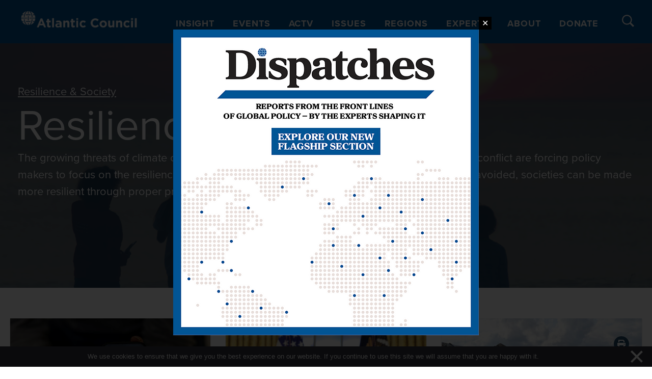

--- FILE ---
content_type: text/javascript
request_url: https://www.atlanticcouncil.org/wp-content/plugins/tooltips-pro/js/qtip3/jquery.qtip.js?ver=6.8.2
body_size: 36996
content:
/*
 * qTip2 - Pretty powerful tooltips - v3.0.3
 * http://qtip2.com
 *
 * Copyright (c) 2017 
 * Released under the MIT licenses
 * http://jquery.org/license
 *
 * Date: Tue Aug 29 2017 07:45 EDT-0400
 * Plugins: tips viewport svg modal ie6
 * Styles: core basic css3
 */
/*global window: false, jQuery: false, console: false, define: false */

/* Cache window, document, undefined */
(function( window, document, undefined ) {

// Uses AMD or browser globals to create a jQuery plugin.
(function( factory ) {
	"use strict";
	if(typeof define === 'function' && define.amd) {
		define(['jquery'], factory);
	}
	else if(jQuery && !jQuery.fn.qtip) {
		factory(jQuery);
	}
}
(function($) {
	"use strict"; // Enable ECMAScript "strict" operation for this function. See more: http://ejohn.org/blog/ecmascript-5-strict-mode-json-and-more/
;// Munge the primitives - Paul Irish tip
var TRUE = true,
FALSE = false,
NULL = null,

// Common variables
X = 'x', Y = 'y',
WIDTH = 'width',
HEIGHT = 'height',

// Positioning sides
TOP = 'top',
LEFT = 'left',
BOTTOM = 'bottom',
RIGHT = 'right',
CENTER = 'center',

// Position adjustment types
FLIP = 'flip',
FLIPINVERT = 'flipinvert',
SHIFT = 'shift',

// Shortcut vars
QTIP, PROTOTYPE, CORNER, CHECKS,
PLUGINS = {},
NAMESPACE = 'qtip',
ATTR_HAS = 'data-hasqtip',
ATTR_ID = 'data-qtip-id',
WIDGET = ['ui-widget', 'ui-tooltip'],
SELECTOR = '.'+NAMESPACE,
INACTIVE_EVENTS = 'click dblclick mousedown mouseup mousemove mouseleave mouseenter'.split(' '),

CLASS_FIXED = NAMESPACE+'-fixed',
CLASS_DEFAULT = NAMESPACE + '-default',
CLASS_FOCUS = NAMESPACE + '-focus',
CLASS_HOVER = NAMESPACE + '-hover',
CLASS_DISABLED = NAMESPACE+'-disabled',

replaceSuffix = '_replacedByqTip',
oldtitle = 'oldtitle',
trackingBound,

// Browser detection
BROWSER = {
	/*
	 * IE version detection
	 *
	 * Adapted from: http://ajaxian.com/archives/attack-of-the-ie-conditional-comment
	 * Credit to James Padolsey for the original implemntation!
	 */
	ie: (function() {
		/* eslint-disable no-empty */
		var v, i;
		for (
			v = 4, i = document.createElement('div');
			(i.innerHTML = '<!--[if gt IE ' + v + ']><i></i><![endif]-->') && i.getElementsByTagName('i')[0];
			v+=1
		) {}
		return v > 4 ? v : NaN;
		/* eslint-enable no-empty */
	})(),

	/*
	 * iOS version detection
	 */
	iOS: parseFloat(
		('' + (/CPU.*OS ([0-9_]{1,5})|(CPU like).*AppleWebKit.*Mobile/i.exec(navigator.userAgent) || [0,''])[1])
		.replace('undefined', '3_2').replace('_', '.').replace('_', '')
	) || FALSE
};
;function QTip(target, options, id, attr) {
	// Elements and ID
	this.id = id;
	this.target = target;
	this.tooltip = NULL;
	this.elements = { target: target };

	// Internal constructs
	this._id = NAMESPACE + '-' + id;
	this.timers = { img: {} };
	this.options = options;
	this.plugins = {};

	// Cache object
	this.cache = {
		event: {},
		target: $(),
		disabled: FALSE,
		attr: attr,
		onTooltip: FALSE,
		lastClass: ''
	};

	// Set the initial flags
	this.rendered = this.destroyed = this.disabled = this.waiting =
		this.hiddenDuringWait = this.positioning = this.triggering = FALSE;
}
PROTOTYPE = QTip.prototype;

PROTOTYPE._when = function(deferreds) {
	return $.when.apply($, deferreds);
};

PROTOTYPE.render = function(show) {
	if(this.rendered || this.destroyed) { return this; } // If tooltip has already been rendered, exit

	var self = this,
		options = this.options,
		cache = this.cache,
		elements = this.elements,
		text = options.content.text,
		title = options.content.title,
		button = options.content.button,
		posOptions = options.position,
		deferreds = [];

	// Add ARIA attributes to target
	$.attr(this.target[0], 'aria-describedby', this._id);

	// Create public position object that tracks current position corners
	cache.posClass = this._createPosClass(
		(this.position = { my: posOptions.my, at: posOptions.at }).my
	);

	// Create tooltip element
	this.tooltip = elements.tooltip = $('<div/>', {
		'id': this._id,
		'class': [ NAMESPACE, CLASS_DEFAULT, options.style.classes, cache.posClass ].join(' '),
		'width': options.style.width || '',
		'height': options.style.height || '',
		'tracking': posOptions.target === 'mouse' && posOptions.adjust.mouse,

		/* ARIA specific attributes */
		'role': 'alert',
		'aria-live': 'polite',
		'aria-atomic': FALSE,
		'aria-describedby': this._id + '-content',
		'aria-hidden': TRUE
	})
	.toggleClass(CLASS_DISABLED, this.disabled)
	.attr(ATTR_ID, this.id)
	.data(NAMESPACE, this)
	.appendTo(posOptions.container)
	.append(
		// Create content element
		elements.content = $('<div />', {
			'class': NAMESPACE + '-content',
			'id': this._id + '-content',
			'aria-atomic': TRUE
		})
	);

	// Set rendered flag and prevent redundant reposition calls for now
	this.rendered = -1;
	this.positioning = TRUE;

	// Create title...
	if(title) {
		this._createTitle();

		// Update title only if its not a callback (called in toggle if so)
		if(!$.isFunction(title)) {
			deferreds.push( this._updateTitle(title, FALSE) );
		}
	}

	// Create button
	if(button) { this._createButton(); }

	// Set proper rendered flag and update content if not a callback function (called in toggle)
	if(!$.isFunction(text)) {
		deferreds.push( this._updateContent(text, FALSE) );
	}
	this.rendered = TRUE;

	// Setup widget classes
	this._setWidget();

	// Initialize 'render' plugins
	$.each(PLUGINS, function(name) {
		var instance;
		if(this.initialize === 'render' && (instance = this(self))) {
			self.plugins[name] = instance;
		}
	});

	// Unassign initial events and assign proper events
	this._unassignEvents();
	this._assignEvents();

	// When deferreds have completed
	this._when(deferreds).then(function() {
		// tooltiprender event
		self._trigger('render');

		// Reset flags
		self.positioning = FALSE;

		// Show tooltip if not hidden during wait period
		if(!self.hiddenDuringWait && (options.show.ready || show)) {
			self.toggle(TRUE, cache.event, FALSE);
		}
		self.hiddenDuringWait = FALSE;
	});

	// Expose API
	QTIP.api[this.id] = this;
	/* */	
	//!!! stats
				
	var data = {
			action: 'tooltips_open_content_stat',
			postid: self.options.postid
		};



		$.ajax({
			url: ajaxurl,
			type: 'POST',
			data: data,
			success: function (response) {
				if (response) {

				}
			}
		});
	//!!! end stats
		
	return this;
};

PROTOTYPE.destroy = function(immediate) {
	// Set flag the signify destroy is taking place to plugins
	// and ensure it only gets destroyed once!
	if(this.destroyed) { return this.target; }

	function process() {
		if(this.destroyed) { return; }
		this.destroyed = TRUE;

		var target = this.target,
			title = target.attr(oldtitle),
			timer;

		// Destroy tooltip if rendered
		if(this.rendered) {
			this.tooltip.stop(1,0).find('*').remove().end().remove();
		}

		// Destroy all plugins
		$.each(this.plugins, function() {
			this.destroy && this.destroy();
		});

		// Clear timers
		for (timer in this.timers) {
			if (this.timers.hasOwnProperty(timer)) {
				clearTimeout(this.timers[timer]);
			}
		}

		// Remove api object and ARIA attributes
		target.removeData(NAMESPACE)
			.removeAttr(ATTR_ID)
			.removeAttr(ATTR_HAS)
			.removeAttr('aria-describedby');

		// Reset old title attribute if removed
		if(this.options.suppress && title) {
			target.attr('title', title).removeAttr(oldtitle);
		}

		// Remove qTip events associated with this API
		this._unassignEvents();

		// Remove ID from used id objects, and delete object references
		// for better garbage collection and leak protection
		this.options = this.elements = this.cache = this.timers =
			this.plugins = this.mouse = NULL;

		// Delete epoxsed API object
		delete QTIP.api[this.id];
	}

	// If an immediate destroy is needed
	if((immediate !== TRUE || this.triggering === 'hide') && this.rendered) {
		this.tooltip.one('tooltiphidden', $.proxy(process, this));
		!this.triggering && this.hide();
	}

	// If we're not in the process of hiding... process
	else { process.call(this); }

	return this.target;
};
;function invalidOpt(a) {
	return a === NULL || $.type(a) !== 'object';
}

function invalidContent(c) {
	return !($.isFunction(c) || 
            c && c.attr || 
            c.length || 
            $.type(c) === 'object' && (c.jquery || c.then));
}

// Option object sanitizer
function sanitizeOptions(opts) {
	var content, text, ajax, once;

	if(invalidOpt(opts)) { return FALSE; }

	if(invalidOpt(opts.metadata)) {
		opts.metadata = { type: opts.metadata };
	}

	if('content' in opts) {
		content = opts.content;

		if(invalidOpt(content) || content.jquery || content.done) {
			text = invalidContent(content) ? FALSE : content;
			content = opts.content = {
				text: text
			};
		}
		else { text = content.text; }

		// DEPRECATED - Old content.ajax plugin functionality
		// Converts it into the proper Deferred syntax
		if('ajax' in content) {
			ajax = content.ajax;
			once = ajax && ajax.once !== FALSE;
			delete content.ajax;

			content.text = function(event, api) {
				var loading = text || $(this).attr(api.options.content.attr) || 'Loading...',

				deferred = $.ajax(
					$.extend({}, ajax, { context: api })
				)
				.then(ajax.success, NULL, ajax.error)
				.then(function(newContent) {
					if(newContent && once) { api.set('content.text', newContent); }
					return newContent;
				},
				function(xhr, status, error) {
					if(api.destroyed || xhr.status === 0) { return; }
					api.set('content.text', status + ': ' + error);
				});

				return !once ? (api.set('content.text', loading), deferred) : loading;
			};
		}

		if('title' in content) {
			if($.isPlainObject(content.title)) {
				content.button = content.title.button;
				content.title = content.title.text;
			}

			if(invalidContent(content.title || FALSE)) {
				content.title = FALSE;
			}
		}
	}

	if('position' in opts && invalidOpt(opts.position)) {
		opts.position = { my: opts.position, at: opts.position };
	}

	if('show' in opts && invalidOpt(opts.show)) {
		opts.show = opts.show.jquery ? { target: opts.show } :
			opts.show === TRUE ? { ready: TRUE } : { event: opts.show };
	}

	if('hide' in opts && invalidOpt(opts.hide)) {
		opts.hide = opts.hide.jquery ? { target: opts.hide } : { event: opts.hide };
	}

	if('style' in opts && invalidOpt(opts.style)) {
		opts.style = { classes: opts.style };
	}

	// Sanitize plugin options
	$.each(PLUGINS, function() {
		this.sanitize && this.sanitize(opts);
	});

	return opts;
}

// Setup builtin .set() option checks
CHECKS = PROTOTYPE.checks = {
	builtin: {
		// Core checks
		'^id$': function(obj, o, v, prev) {
			var id = v === TRUE ? QTIP.nextid : v,
				newId = NAMESPACE + '-' + id;

			if(id !== FALSE && id.length > 0 && !$('#'+newId).length) {
				this._id = newId;

				if(this.rendered) {
					this.tooltip[0].id = this._id;
					this.elements.content[0].id = this._id + '-content';
					this.elements.title[0].id = this._id + '-title';
				}
			}
			else { obj[o] = prev; }
		},
		'^prerender': function(obj, o, v) {
			v && !this.rendered && this.render(this.options.show.ready);
		},

		// Content checks
		'^content.text$': function(obj, o, v) {
			this._updateContent(v);
		},
		'^content.attr$': function(obj, o, v, prev) {
			if(this.options.content.text === this.target.attr(prev)) {
				this._updateContent( this.target.attr(v) );
			}
		},
		'^content.title$': function(obj, o, v) {
			// Remove title if content is null
			if(!v) { return this._removeTitle(); }

			// If title isn't already created, create it now and update
			v && !this.elements.title && this._createTitle();
			this._updateTitle(v);
		},
		'^content.button$': function(obj, o, v) {
			this._updateButton(v);
		},
		'^content.title.(text|button)$': function(obj, o, v) {
			this.set('content.'+o, v); // Backwards title.text/button compat
		},

		// Position checks
		'^position.(my|at)$': function(obj, o, v){
			if('string' === typeof v) {
				this.position[o] = obj[o] = new CORNER(v, o === 'at');
			}
		},
		'^position.container$': function(obj, o, v){
			this.rendered && this.tooltip.appendTo(v);
		},

		// Show checks
		'^show.ready$': function(obj, o, v) {
			v && (!this.rendered && this.render(TRUE) || this.toggle(TRUE));
		},

		// Style checks
		'^style.classes$': function(obj, o, v, p) {
			this.rendered && this.tooltip.removeClass(p).addClass(v);
		},
		'^style.(width|height)': function(obj, o, v) {
			this.rendered && this.tooltip.css(o, v);
		},
		'^style.widget|content.title': function() {
			this.rendered && this._setWidget();
		},
		'^style.def': function(obj, o, v) {
			this.rendered && this.tooltip.toggleClass(CLASS_DEFAULT, !!v);
		},

		// Events check
		'^events.(render|show|move|hide|focus|blur)$': function(obj, o, v) {
			this.rendered && this.tooltip[($.isFunction(v) ? '' : 'un') + 'bind']('tooltip'+o, v);
		},

		// Properties which require event reassignment
		'^(show|hide|position).(event|target|fixed|inactive|leave|distance|viewport|adjust)': function() {
			if(!this.rendered) { return; }

			// Set tracking flag
			var posOptions = this.options.position;
			this.tooltip.attr('tracking', posOptions.target === 'mouse' && posOptions.adjust.mouse);

			// Reassign events
			this._unassignEvents();
			this._assignEvents();
		}
	}
};

// Dot notation converter
function convertNotation(options, notation) {
	var i = 0, obj, option = options,

	// Split notation into array
	levels = notation.split('.');

	// Loop through
	while(option = option[ levels[i++] ]) {
		if(i < levels.length) { obj = option; }
	}

	return [obj || options, levels.pop()];
}

PROTOTYPE.get = function(notation) {
	if(this.destroyed) { return this; }

	var o = convertNotation(this.options, notation.toLowerCase()),
		result = o[0][ o[1] ];

	return result.precedance ? result.string() : result;
};

function setCallback(notation, args) {
	var category, rule, match;

	for(category in this.checks) {
		if (!this.checks.hasOwnProperty(category)) { continue; }

		for(rule in this.checks[category]) {
			if (!this.checks[category].hasOwnProperty(rule)) { continue; }

			if(match = (new RegExp(rule, 'i')).exec(notation)) {
				args.push(match);

				if(category === 'builtin' || this.plugins[category]) {
					this.checks[category][rule].apply(
						this.plugins[category] || this, args
					);
				}
			}
		}
	}
}

var rmove = /^position\.(my|at|adjust|target|container|viewport)|style|content|show\.ready/i,
	rrender = /^prerender|show\.ready/i;

PROTOTYPE.set = function(option, value) {
	if(this.destroyed) { return this; }

	var rendered = this.rendered,
		reposition = FALSE,
		options = this.options,
		name;

	// Convert singular option/value pair into object form
	if('string' === typeof option) {
		name = option; option = {}; option[name] = value;
	}
	else { option = $.extend({}, option); }

	// Set all of the defined options to their new values
	$.each(option, function(notation, val) {
		if(rendered && rrender.test(notation)) {
			delete option[notation]; return;
		}

		// Set new obj value
		var obj = convertNotation(options, notation.toLowerCase()), previous;
		previous = obj[0][ obj[1] ];
		obj[0][ obj[1] ] = val && val.nodeType ? $(val) : val;

		// Also check if we need to reposition
		reposition = rmove.test(notation) || reposition;

		// Set the new params for the callback
		option[notation] = [obj[0], obj[1], val, previous];
	});

	// Re-sanitize options
	sanitizeOptions(options);

	/*
	 * Execute any valid callbacks for the set options
	 * Also set positioning flag so we don't get loads of redundant repositioning calls.
	 */
	this.positioning = TRUE;
	$.each(option, $.proxy(setCallback, this));
	this.positioning = FALSE;

	// Update position if needed
	if(this.rendered && this.tooltip[0].offsetWidth > 0 && reposition) {
		this.reposition( options.position.target === 'mouse' ? NULL : this.cache.event );
	}

	return this;
};
;PROTOTYPE._update = function(content, element) {
	var self = this,
		cache = this.cache;

	// Make sure tooltip is rendered and content is defined. If not return
	if(!this.rendered || !content) { return FALSE; }

	// Use function to parse content
	if($.isFunction(content)) {
		content = content.call(this.elements.target, cache.event, this) || '';
	}

	// Handle deferred content
	if($.isFunction(content.then)) {
		cache.waiting = TRUE;
		return content.then(function(c) {
			cache.waiting = FALSE;
			return self._update(c, element);
		}, NULL, function(e) {
			return self._update(e, element);
		});
	}

	// If content is null... return false
	if(content === FALSE || !content && content !== '') { return FALSE; }

	// Append new content if its a DOM array and show it if hidden
	if(content.jquery && content.length > 0) {
		element.empty().append(
			content.css({ display: 'block', visibility: 'visible' })
		);
	}

	// Content is a regular string, insert the new content
	else { element.html(content); }

	// Wait for content to be loaded, and reposition
	return this._waitForContent(element).then(function(images) {
		if(self.rendered && self.tooltip[0].offsetWidth > 0) {
			self.reposition(cache.event, !images.length);
		}
	});
};

PROTOTYPE._waitForContent = function(element) {
	var cache = this.cache;

	// Set flag
	cache.waiting = TRUE;

	// If imagesLoaded is included, ensure images have loaded and return promise
	return ( $.fn.imagesLoaded ? element.imagesLoaded() : new $.Deferred().resolve([]) )
		.done(function() { cache.waiting = FALSE; })
		.promise();
};

PROTOTYPE._updateContent = function(content, reposition) {
	this._update(content, this.elements.content, reposition);
};

PROTOTYPE._updateTitle = function(content, reposition) {
	if(this._update(content, this.elements.title, reposition) === FALSE) {
		this._removeTitle(FALSE);
	}
};

PROTOTYPE._createTitle = function()
{
	var elements = this.elements,
		id = this._id+'-title';

	// Destroy previous title element, if present
	if(elements.titlebar) { this._removeTitle(); }

	// Create title bar and title elements
	elements.titlebar = $('<div />', {
		'class': NAMESPACE + '-titlebar ' + (this.options.style.widget ? createWidgetClass('header') : '')
	})
	.append(
		elements.title = $('<div />', {
			'id': id,
			'class': NAMESPACE + '-title',
			'aria-atomic': TRUE
		})
	)
	.insertBefore(elements.content)

	// Button-specific events
	.delegate('.qtip-close', 'mousedown keydown mouseup keyup mouseout', function(event) {
		$(this).toggleClass('ui-state-active ui-state-focus', event.type.substr(-4) === 'down');
	})
	.delegate('.qtip-close', 'mouseover mouseout', function(event){
		$(this).toggleClass('ui-state-hover', event.type === 'mouseover');
	});

	// Create button if enabled
	if(this.options.content.button) { this._createButton(); }
};

PROTOTYPE._removeTitle = function(reposition)
{
	var elements = this.elements;

	if(elements.title) {
		elements.titlebar.remove();
		elements.titlebar = elements.title = elements.button = NULL;

		// Reposition if enabled
		if(reposition !== FALSE) { this.reposition(); }
	}
};
;PROTOTYPE._createPosClass = function(my) {
	return NAMESPACE + '-pos-' + (my || this.options.position.my).abbrev();
};

PROTOTYPE.reposition = function(event, effect) {
	if(!this.rendered || this.positioning || this.destroyed) { return this; }

	// Set positioning flag
	this.positioning = TRUE;

	var cache = this.cache,
		tooltip = this.tooltip,
		posOptions = this.options.position,
		target = posOptions.target,
		my = posOptions.my,
		at = posOptions.at,
		viewport = posOptions.viewport,
		container = posOptions.container,
		adjust = posOptions.adjust,
		method = adjust.method.split(' '),
		tooltipWidth = tooltip.outerWidth(FALSE),
		tooltipHeight = tooltip.outerHeight(FALSE),
		targetWidth = 0,
		targetHeight = 0,
		type = tooltip.css('position'),
		position = { left: 0, top: 0 },
		visible = tooltip[0].offsetWidth > 0,
		isScroll = event && event.type === 'scroll',
		win = $(window),
		doc = container[0].ownerDocument,
		mouse = this.mouse,
		pluginCalculations, offset, adjusted, newClass;

	// Check if absolute position was passed
	if($.isArray(target) && target.length === 2) {
		// Force left top and set position
		at = { x: LEFT, y: TOP };
		position = { left: target[0], top: target[1] };
	}

	// Check if mouse was the target
	else if(target === 'mouse') {
		// Force left top to allow flipping
		at = { x: LEFT, y: TOP };

		// Use the mouse origin that caused the show event, if distance hiding is enabled
		if((!adjust.mouse || this.options.hide.distance) && cache.origin && cache.origin.pageX) {
			event =  cache.origin;
		}

		// Use cached event for resize/scroll events
		else if(!event || event && (event.type === 'resize' || event.type === 'scroll')) {
			event = cache.event;
		}

		// Otherwise, use the cached mouse coordinates if available
		else if(mouse && mouse.pageX) {
			event = mouse;
		}

		// Calculate body and container offset and take them into account below
		if(type !== 'static') { position = container.offset(); }
		if(doc.body.offsetWidth !== (window.innerWidth || doc.documentElement.clientWidth)) {
			offset = $(document.body).offset();
		}

		// Use event coordinates for position
		position = {
			left: event.pageX - position.left + (offset && offset.left || 0),
			top: event.pageY - position.top + (offset && offset.top || 0)
		};

		// Scroll events are a pain, some browsers
		if(adjust.mouse && isScroll && mouse) {
			position.left -= (mouse.scrollX || 0) - win.scrollLeft();
			position.top -= (mouse.scrollY || 0) - win.scrollTop();
		}
	}

	// Target wasn't mouse or absolute...
	else {
		// Check if event targetting is being used
		if(target === 'event') {
			if(event && event.target && event.type !== 'scroll' && event.type !== 'resize') {
				cache.target = $(event.target);
			}
			else if(!event.target) {
				cache.target = this.elements.target;
			}
		}
		else if(target !== 'event'){
			cache.target = $(target.jquery ? target : this.elements.target);
		}
		target = cache.target;

		// Parse the target into a jQuery object and make sure there's an element present
		target = $(target).eq(0);
		if(target.length === 0) { return this; }

		// Check if window or document is the target
		else if(target[0] === document || target[0] === window) {
			targetWidth = BROWSER.iOS ? window.innerWidth : target.width();
			targetHeight = BROWSER.iOS ? window.innerHeight : target.height();

			if(target[0] === window) {
				position = {
					top: (viewport || target).scrollTop(),
					left: (viewport || target).scrollLeft()
				};
			}
		}

		// Check if the target is an <AREA> element
		else if(PLUGINS.imagemap && target.is('area')) {
			pluginCalculations = PLUGINS.imagemap(this, target, at, PLUGINS.viewport ? method : FALSE);
		}

		// Check if the target is an SVG element
		else if(PLUGINS.svg && target && target[0].ownerSVGElement) {
			pluginCalculations = PLUGINS.svg(this, target, at, PLUGINS.viewport ? method : FALSE);
		}

		// Otherwise use regular jQuery methods
		else {
			targetWidth = target.outerWidth(FALSE);
			targetHeight = target.outerHeight(FALSE);
			position = target.offset();
		}

		// Parse returned plugin values into proper variables
		if(pluginCalculations) {
			targetWidth = pluginCalculations.width;
			targetHeight = pluginCalculations.height;
			offset = pluginCalculations.offset;
			position = pluginCalculations.position;
		}

		// Adjust position to take into account offset parents
		position = this.reposition.offset(target, position, container);

		// Adjust for position.fixed tooltips (and also iOS scroll bug in v3.2-4.0 & v4.3-4.3.2)
		if(BROWSER.iOS > 3.1 && BROWSER.iOS < 4.1 ||
			BROWSER.iOS >= 4.3 && BROWSER.iOS < 4.33 ||
			!BROWSER.iOS && type === 'fixed'
		){
			position.left -= win.scrollLeft();
			position.top -= win.scrollTop();
		}

		// Adjust position relative to target
		if(!pluginCalculations || pluginCalculations && pluginCalculations.adjustable !== FALSE) {
			position.left += at.x === RIGHT ? targetWidth : at.x === CENTER ? targetWidth / 2 : 0;
			position.top += at.y === BOTTOM ? targetHeight : at.y === CENTER ? targetHeight / 2 : 0;
		}
	}

	// Adjust position relative to tooltip
	position.left += adjust.x + (my.x === RIGHT ? -tooltipWidth : my.x === CENTER ? -tooltipWidth / 2 : 0);
	position.top += adjust.y + (my.y === BOTTOM ? -tooltipHeight : my.y === CENTER ? -tooltipHeight / 2 : 0);

	// Use viewport adjustment plugin if enabled
	if(PLUGINS.viewport) {
		adjusted = position.adjusted = PLUGINS.viewport(
			this, position, posOptions, targetWidth, targetHeight, tooltipWidth, tooltipHeight
		);

		// Apply offsets supplied by positioning plugin (if used)
		if(offset && adjusted.left) { position.left += offset.left; }
		if(offset && adjusted.top) {  position.top += offset.top; }

		// Apply any new 'my' position
		if(adjusted.my) { this.position.my = adjusted.my; }
	}

	// Viewport adjustment is disabled, set values to zero
	else { position.adjusted = { left: 0, top: 0 }; }

	// Set tooltip position class if it's changed
	if(cache.posClass !== (newClass = this._createPosClass(this.position.my))) {
		cache.posClass = newClass;
		tooltip.removeClass(cache.posClass).addClass(newClass);
	}

	// tooltipmove event
	if(!this._trigger('move', [position, viewport.elem || viewport], event)) { return this; }
	delete position.adjusted;

	// If effect is disabled, target it mouse, no animation is defined or positioning gives NaN out, set CSS directly
	if(effect === FALSE || !visible || isNaN(position.left) || isNaN(position.top) || target === 'mouse' || !$.isFunction(posOptions.effect)) {
		tooltip.css(position);
	}

	// Use custom function if provided
	else if($.isFunction(posOptions.effect)) {
		posOptions.effect.call(tooltip, this, $.extend({}, position));
		tooltip.queue(function(next) {
			// Reset attributes to avoid cross-browser rendering bugs
			$(this).css({ opacity: '', height: '' });
			if(BROWSER.ie) { this.style.removeAttribute('filter'); }

			next();
		});
	}

	// Set positioning flag
	this.positioning = FALSE;

	return this;
};

// Custom (more correct for qTip!) offset calculator
PROTOTYPE.reposition.offset = function(elem, pos, container) {
	if(!container[0]) { return pos; }

	var ownerDocument = $(elem[0].ownerDocument),
		quirks = !!BROWSER.ie && document.compatMode !== 'CSS1Compat',
		parent = container[0],
		scrolled, position, parentOffset, overflow;

	function scroll(e, i) {
		pos.left += i * e.scrollLeft();
		pos.top += i * e.scrollTop();
	}

	// Compensate for non-static containers offset
	do {
		if((position = $.css(parent, 'position')) !== 'static') {
			if(position === 'fixed') {
				parentOffset = parent.getBoundingClientRect();
				scroll(ownerDocument, -1);
			}
			else {
				parentOffset = $(parent).position();
				parentOffset.left += parseFloat($.css(parent, 'borderLeftWidth')) || 0;
				parentOffset.top += parseFloat($.css(parent, 'borderTopWidth')) || 0;
			}

			pos.left -= parentOffset.left + (parseFloat($.css(parent, 'marginLeft')) || 0);
			pos.top -= parentOffset.top + (parseFloat($.css(parent, 'marginTop')) || 0);

			// If this is the first parent element with an overflow of "scroll" or "auto", store it
			if(!scrolled && (overflow = $.css(parent, 'overflow')) !== 'hidden' && overflow !== 'visible') { scrolled = $(parent); }
		}
	}
	while(parent = parent.offsetParent);

	// Compensate for containers scroll if it also has an offsetParent (or in IE quirks mode)
	if(scrolled && (scrolled[0] !== ownerDocument[0] || quirks)) {
		scroll(scrolled, 1);
	}

	return pos;
};

// Corner class
var C = (CORNER = PROTOTYPE.reposition.Corner = function(corner, forceY) {
	corner = ('' + corner).replace(/([A-Z])/, ' $1').replace(/middle/gi, CENTER).toLowerCase();
	this.x = (corner.match(/left|right/i) || corner.match(/center/) || ['inherit'])[0].toLowerCase();
	this.y = (corner.match(/top|bottom|center/i) || ['inherit'])[0].toLowerCase();
	this.forceY = !!forceY;

	var f = corner.charAt(0);
	this.precedance = f === 't' || f === 'b' ? Y : X;
}).prototype;

C.invert = function(z, center) {
	this[z] = this[z] === LEFT ? RIGHT : this[z] === RIGHT ? LEFT : center || this[z];
};

C.string = function(join) {
	var x = this.x, y = this.y;

	var result = x !== y ?
		x === 'center' || y !== 'center' && (this.precedance === Y || this.forceY) ? 
			[y,x] : 
			[x,y] :
		[x];

	return join !== false ? result.join(' ') : result;
};

C.abbrev = function() {
	var result = this.string(false);
	return result[0].charAt(0) + (result[1] && result[1].charAt(0) || '');
};

C.clone = function() {
	return new CORNER( this.string(), this.forceY );
};

;
PROTOTYPE.toggle = function(state, event) {
	var cache = this.cache,
		options = this.options,
		tooltip = this.tooltip;

	// Try to prevent flickering when tooltip overlaps show element
	if(event) {
		if((/over|enter/).test(event.type) && cache.event && (/out|leave/).test(cache.event.type) &&
			options.show.target.add(event.target).length === options.show.target.length &&
			tooltip.has(event.relatedTarget).length) {
			return this;
		}

		// Cache event
		cache.event = $.event.fix(event);
	}

	// If we're currently waiting and we've just hidden... stop it
	this.waiting && !state && (this.hiddenDuringWait = TRUE);

	// Render the tooltip if showing and it isn't already
	if(!this.rendered) { return state ? this.render(1) : this; }
	else if(this.destroyed || this.disabled) { return this; }

	var type = state ? 'show' : 'hide',
		opts = this.options[type],
		posOptions = this.options.position,
		contentOptions = this.options.content,
		width = this.tooltip.css('width'),
		visible = this.tooltip.is(':visible'),
		animate = state || opts.target.length === 1,
		sameTarget = !event || opts.target.length < 2 || cache.target[0] === event.target,
		identicalState, allow, after;

	// Detect state if valid one isn't provided
	if((typeof state).search('boolean|number')) { state = !visible; }

	// Check if the tooltip is in an identical state to the new would-be state
	identicalState = !tooltip.is(':animated') && visible === state && sameTarget;

	// Fire tooltip(show/hide) event and check if destroyed
	allow = !identicalState ? !!this._trigger(type, [90]) : NULL;

	// Check to make sure the tooltip wasn't destroyed in the callback
	if(this.destroyed) { return this; }

	// If the user didn't stop the method prematurely and we're showing the tooltip, focus it
	if(allow !== FALSE && state) { this.focus(event); }

	// If the state hasn't changed or the user stopped it, return early
	if(!allow || identicalState) { return this; }

	// Set ARIA hidden attribute
	$.attr(tooltip[0], 'aria-hidden', !!!state);

	// Execute state specific properties
	if(state) {
		// Store show origin coordinates
		this.mouse && (cache.origin = $.event.fix(this.mouse));

		// Update tooltip content & title if it's a dynamic function
		if($.isFunction(contentOptions.text)) { this._updateContent(contentOptions.text, FALSE); }
		if($.isFunction(contentOptions.title)) { this._updateTitle(contentOptions.title, FALSE); }

		// Cache mousemove events for positioning purposes (if not already tracking)
		if(!trackingBound && posOptions.target === 'mouse' && posOptions.adjust.mouse) {
			$(document).bind('mousemove.'+NAMESPACE, this._storeMouse);
			trackingBound = TRUE;
		}

		// Update the tooltip position (set width first to prevent viewport/max-width issues)
		if(!width) { tooltip.css('width', tooltip.outerWidth(FALSE)); }
		this.reposition(event, arguments[2]);
		if(!width) { tooltip.css('width', ''); }

		// Hide other tooltips if tooltip is solo
		if(!!opts.solo) {
			(typeof opts.solo === 'string' ? $(opts.solo) : $(SELECTOR, opts.solo))
				.not(tooltip).not(opts.target).qtip('hide', new $.Event('tooltipsolo'));
		}
	}
	else {
		// Clear show timer if we're hiding
		clearTimeout(this.timers.show);

		// Remove cached origin on hide
		delete cache.origin;

		// Remove mouse tracking event if not needed (all tracking qTips are hidden)
		if(trackingBound && !$(SELECTOR+'[tracking="true"]:visible', opts.solo).not(tooltip).length) {
			$(document).unbind('mousemove.'+NAMESPACE);
			trackingBound = FALSE;
		}

		// Blur the tooltip
		this.blur(event);
	}

	// Define post-animation, state specific properties
	after = $.proxy(function() {
		if(state) {
			// Prevent antialias from disappearing in IE by removing filter
			if(BROWSER.ie) { tooltip[0].style.removeAttribute('filter'); }

			// Remove overflow setting to prevent tip bugs
			tooltip.css('overflow', '');

			// Autofocus elements if enabled
			if('string' === typeof opts.autofocus) {
				$(this.options.show.autofocus, tooltip).focus();
			}

			// If set, hide tooltip when inactive for delay period
			this.options.show.target.trigger('qtip-'+this.id+'-inactive');
		}
		else {
			// Reset CSS states
			tooltip.css({
				display: '',
				visibility: '',
				opacity: '',
				left: '',
				top: ''
			});
		}

		// tooltipvisible/tooltiphidden events
		this._trigger(state ? 'visible' : 'hidden');
	}, this);

	// If no effect type is supplied, use a simple toggle
	if(opts.effect === FALSE || animate === FALSE) {
		tooltip[ type ]();
		after();
	}

	// Use custom function if provided
	else if($.isFunction(opts.effect)) {
		tooltip.stop(1, 1);
		opts.effect.call(tooltip, this);
		tooltip.queue('fx', function(n) {
			after(); n();
		});
	}

	// Use basic fade function by default
	else { tooltip.fadeTo(90, state ? 1 : 0, after); }

	// If inactive hide method is set, active it
	if(state) { opts.target.trigger('qtip-'+this.id+'-inactive'); }

	return this;
};

PROTOTYPE.show = function(event) { return this.toggle(TRUE, event); };

PROTOTYPE.hide = function(event) { return this.toggle(FALSE, event); };
;PROTOTYPE.focus = function(event) {
	if(!this.rendered || this.destroyed) { return this; }

	var qtips = $(SELECTOR),
		tooltip = this.tooltip,
		curIndex = parseInt(tooltip[0].style.zIndex, 10),
		newIndex = QTIP.zindex + qtips.length;

	// Only update the z-index if it has changed and tooltip is not already focused
	if(!tooltip.hasClass(CLASS_FOCUS)) {
		// tooltipfocus event
		if(this._trigger('focus', [newIndex], event)) {
			// Only update z-index's if they've changed
			if(curIndex !== newIndex) {
				// Reduce our z-index's and keep them properly ordered
				qtips.each(function() {
					if(this.style.zIndex > curIndex) {
						this.style.zIndex = this.style.zIndex - 1;
					}
				});

				// Fire blur event for focused tooltip
				qtips.filter('.' + CLASS_FOCUS).qtip('blur', event);
			}

			// Set the new z-index
			tooltip.addClass(CLASS_FOCUS)[0].style.zIndex = newIndex;
		}
	}

	return this;
};

PROTOTYPE.blur = function(event) {
	if(!this.rendered || this.destroyed) { return this; }

	// Set focused status to FALSE
	this.tooltip.removeClass(CLASS_FOCUS);

	// tooltipblur event
	this._trigger('blur', [ this.tooltip.css('zIndex') ], event);

	return this;
};
;PROTOTYPE.disable = function(state) {
	if(this.destroyed) { return this; }

	// If 'toggle' is passed, toggle the current state
	if(state === 'toggle') {
		state = !(this.rendered ? this.tooltip.hasClass(CLASS_DISABLED) : this.disabled);
	}

	// Disable if no state passed
	else if('boolean' !== typeof state) {
		state = TRUE;
	}

	if(this.rendered) {
		this.tooltip.toggleClass(CLASS_DISABLED, state)
			.attr('aria-disabled', state);
	}

	this.disabled = !!state;

	return this;
};

PROTOTYPE.enable = function() { return this.disable(FALSE); };
;PROTOTYPE._createButton = function()
{
	var self = this,
		elements = this.elements,
		tooltip = elements.tooltip,
		button = this.options.content.button,
		isString = typeof button === 'string',
		close = isString ? button : 'Close tooltip';

	if(elements.button) { elements.button.remove(); }

	// Use custom button if one was supplied by user, else use default
	if(button.jquery) {
		elements.button = button;
	}
	else {
		elements.button = $('<a />', {
			'class': 'qtip-close ' + (this.options.style.widget ? '' : NAMESPACE+'-icon'),
			'title': close,
			'aria-label': close
		})
		.prepend(
			$('<span />', {
				'class': 'ui-icon ui-icon-close',
				'html': '&times;'
			})
		);
	}

	// Create button and setup attributes
	elements.button.appendTo(elements.titlebar || tooltip)
		.attr('role', 'button')
		.click(function(event) {
			if(!tooltip.hasClass(CLASS_DISABLED)) { self.hide(event); }
			return FALSE;
		});
};

PROTOTYPE._updateButton = function(button)
{
	// Make sure tooltip is rendered and if not, return
	if(!this.rendered) { return FALSE; }

	var elem = this.elements.button;
	if(button) { this._createButton(); }
	else { elem.remove(); }
};
;// Widget class creator
function createWidgetClass(cls) {
	return WIDGET.concat('').join(cls ? '-'+cls+' ' : ' ');
}

// Widget class setter method
PROTOTYPE._setWidget = function()
{
	var on = this.options.style.widget,
		elements = this.elements,
		tooltip = elements.tooltip,
		disabled = tooltip.hasClass(CLASS_DISABLED);

	tooltip.removeClass(CLASS_DISABLED);
	CLASS_DISABLED = on ? 'ui-state-disabled' : 'qtip-disabled';
	tooltip.toggleClass(CLASS_DISABLED, disabled);

	tooltip.toggleClass('ui-helper-reset '+createWidgetClass(), on).toggleClass(CLASS_DEFAULT, this.options.style.def && !on);

	if(elements.content) {
		elements.content.toggleClass( createWidgetClass('content'), on);
	}
	if(elements.titlebar) {
		elements.titlebar.toggleClass( createWidgetClass('header'), on);
	}
	if(elements.button) {
		elements.button.toggleClass(NAMESPACE+'-icon', !on);
	}
};
;function delay(callback, duration) {
	// If tooltip has displayed, start hide timer
	if(duration > 0) {
		return setTimeout(
			$.proxy(callback, this), duration
		);
	}
	else{ callback.call(this); }
}

function showMethod(event) {
	if(this.tooltip.hasClass(CLASS_DISABLED)) { return; }

	// Clear hide timers
	clearTimeout(this.timers.show);
	clearTimeout(this.timers.hide);

	// Start show timer
	this.timers.show = delay.call(this,
		function() { this.toggle(TRUE, event); },
		this.options.show.delay
	);
}

function hideMethod(event) {
	if(this.tooltip.hasClass(CLASS_DISABLED) || this.destroyed) { return; }

	// Check if new target was actually the tooltip element
	var relatedTarget = $(event.relatedTarget),
		ontoTooltip = relatedTarget.closest(SELECTOR)[0] === this.tooltip[0],
		ontoTarget = relatedTarget[0] === this.options.show.target[0];

	// Clear timers and stop animation queue
	clearTimeout(this.timers.show);
	clearTimeout(this.timers.hide);

	// Prevent hiding if tooltip is fixed and event target is the tooltip.
	// Or if mouse positioning is enabled and cursor momentarily overlaps
	if(this !== relatedTarget[0] &&
		(this.options.position.target === 'mouse' && ontoTooltip) ||
		this.options.hide.fixed && (
			(/mouse(out|leave|move)/).test(event.type) && (ontoTooltip || ontoTarget))
		)
	{
		/* eslint-disable no-empty */
		try {
			event.preventDefault();
			event.stopImmediatePropagation();
		} catch(e) {}
		/* eslint-enable no-empty */

		return;
	}

	// If tooltip has displayed, start hide timer
	this.timers.hide = delay.call(this,
		function() { this.toggle(FALSE, event); },
		this.options.hide.delay,
		this
	);
}

function inactiveMethod(event) {
	if(this.tooltip.hasClass(CLASS_DISABLED) || !this.options.hide.inactive) { return; }

	// Clear timer
	clearTimeout(this.timers.inactive);

	this.timers.inactive = delay.call(this,
		function(){ this.hide(event); },
		this.options.hide.inactive
	);
}

function repositionMethod(event) {
	if(this.rendered && this.tooltip[0].offsetWidth > 0) { this.reposition(event); }
}

// Store mouse coordinates
PROTOTYPE._storeMouse = function(event) {
	(this.mouse = $.event.fix(event)).type = 'mousemove';
	return this;
};

// Bind events
PROTOTYPE._bind = function(targets, events, method, suffix, context) {
	if(!targets || !method || !events.length) { return; }
	var ns = '.' + this._id + (suffix ? '-'+suffix : '');
	$(targets).bind(
		(events.split ? events : events.join(ns + ' ')) + ns,
		$.proxy(method, context || this)
	);
	return this;
};
PROTOTYPE._unbind = function(targets, suffix) {
	targets && $(targets).unbind('.' + this._id + (suffix ? '-'+suffix : ''));
	return this;
};

// Global delegation helper
function delegate(selector, events, method) {
	$(document.body).delegate(selector,
		(events.split ? events : events.join('.'+NAMESPACE + ' ')) + '.'+NAMESPACE,
		function() {
			var api = QTIP.api[ $.attr(this, ATTR_ID) ];
			api && !api.disabled && method.apply(api, arguments);
		}
	);
}
// Event trigger
PROTOTYPE._trigger = function(type, args, event) {
	var callback = new $.Event('tooltip'+type);
	callback.originalEvent = event && $.extend({}, event) || this.cache.event || NULL;

	this.triggering = type;
	this.tooltip.trigger(callback, [this].concat(args || []));
	this.triggering = FALSE;

	return !callback.isDefaultPrevented();
};

PROTOTYPE._bindEvents = function(showEvents, hideEvents, showTargets, hideTargets, showCallback, hideCallback) {
	// Get tasrgets that lye within both
	var similarTargets = showTargets.filter( hideTargets ).add( hideTargets.filter(showTargets) ),
		toggleEvents = [];

	// If hide and show targets are the same...
	if(similarTargets.length) {

		// Filter identical show/hide events
		$.each(hideEvents, function(i, type) {
			var showIndex = $.inArray(type, showEvents);

			// Both events are identical, remove from both hide and show events
			// and append to toggleEvents
			showIndex > -1 && toggleEvents.push( showEvents.splice( showIndex, 1 )[0] );
		});

		// Toggle events are special case of identical show/hide events, which happen in sequence
		if(toggleEvents.length) {
			// Bind toggle events to the similar targets
			this._bind(similarTargets, toggleEvents, function(event) {
				var state = this.rendered ? this.tooltip[0].offsetWidth > 0 : false;
				(state ? hideCallback : showCallback).call(this, event);
			});

			// Remove the similar targets from the regular show/hide bindings
			showTargets = showTargets.not(similarTargets);
			hideTargets = hideTargets.not(similarTargets);
		}
	}

	// Apply show/hide/toggle events
	this._bind(showTargets, showEvents, showCallback);
	this._bind(hideTargets, hideEvents, hideCallback);
};

PROTOTYPE._assignInitialEvents = function(event) {
	var options = this.options,
		showTarget = options.show.target,
		hideTarget = options.hide.target,
		showEvents = options.show.event ? $.trim('' + options.show.event).split(' ') : [],
		hideEvents = options.hide.event ? $.trim('' + options.hide.event).split(' ') : [];

	// Catch remove/removeqtip events on target element to destroy redundant tooltips
	this._bind(this.elements.target, ['remove', 'removeqtip'], function() {
		this.destroy(true);
	}, 'destroy');

	/*
	 * Make sure hoverIntent functions properly by using mouseleave as a hide event if
	 * mouseenter/mouseout is used for show.event, even if it isn't in the users options.
	 */
	if(/mouse(over|enter)/i.test(options.show.event) && !/mouse(out|leave)/i.test(options.hide.event)) {
		hideEvents.push('mouseleave');
	}

	/*
	 * Also make sure initial mouse targetting works correctly by caching mousemove coords
	 * on show targets before the tooltip has rendered. Also set onTarget when triggered to
	 * keep mouse tracking working.
	 */
	this._bind(showTarget, 'mousemove', function(moveEvent) {
		this._storeMouse(moveEvent);
		this.cache.onTarget = TRUE;
	});

	// Define hoverIntent function
	function hoverIntent(hoverEvent) {
		// Only continue if tooltip isn't disabled
		if(this.disabled || this.destroyed) { return FALSE; }

		// Cache the event data
		this.cache.event = hoverEvent && $.event.fix(hoverEvent);
		this.cache.target = hoverEvent && $(hoverEvent.target);

		// Start the event sequence
		clearTimeout(this.timers.show);
		this.timers.show = delay.call(this,
			function() { this.render(typeof hoverEvent === 'object' || options.show.ready); },
			options.prerender ? 0 : options.show.delay
		);
	}

	// Filter and bind events
	this._bindEvents(showEvents, hideEvents, showTarget, hideTarget, hoverIntent, function() {
		if(!this.timers) { return FALSE; }
		clearTimeout(this.timers.show);
	});

	// Prerendering is enabled, create tooltip now
	if(options.show.ready || options.prerender) { hoverIntent.call(this, event); }
};

// Event assignment method
PROTOTYPE._assignEvents = function() {
	var self = this,
		options = this.options,
		posOptions = options.position,

		tooltip = this.tooltip,
		showTarget = options.show.target,
		hideTarget = options.hide.target,
		containerTarget = posOptions.container,
		viewportTarget = posOptions.viewport,
		documentTarget = $(document),
		windowTarget = $(window),

		showEvents = options.show.event ? $.trim('' + options.show.event).split(' ') : [],
		hideEvents = options.hide.event ? $.trim('' + options.hide.event).split(' ') : [];


	// Assign passed event callbacks
	$.each(options.events, function(name, callback) {
		self._bind(tooltip, name === 'toggle' ? ['tooltipshow','tooltiphide'] : ['tooltip'+name], callback, null, tooltip);
	});

	// Hide tooltips when leaving current window/frame (but not select/option elements)
	if(/mouse(out|leave)/i.test(options.hide.event) && options.hide.leave === 'window') {
		this._bind(documentTarget, ['mouseout', 'blur'], function(event) {
			if(!/select|option/.test(event.target.nodeName) && !event.relatedTarget) {
				this.hide(event);
			}
		});
	}

	// Enable hide.fixed by adding appropriate class
	if(options.hide.fixed) {
		hideTarget = hideTarget.add( tooltip.addClass(CLASS_FIXED) );
	}

	/*
	 * Make sure hoverIntent functions properly by using mouseleave to clear show timer if
	 * mouseenter/mouseout is used for show.event, even if it isn't in the users options.
	 */
	else if(/mouse(over|enter)/i.test(options.show.event)) {
		this._bind(hideTarget, 'mouseleave', function() {
			clearTimeout(this.timers.show);
		});
	}

	// Hide tooltip on document mousedown if unfocus events are enabled
	if(('' + options.hide.event).indexOf('unfocus') > -1) {
		this._bind(containerTarget.closest('html'), ['mousedown', 'touchstart'], function(event) {
			var elem = $(event.target),
				enabled = this.rendered && !this.tooltip.hasClass(CLASS_DISABLED) && this.tooltip[0].offsetWidth > 0,
				isAncestor = elem.parents(SELECTOR).filter(this.tooltip[0]).length > 0;

			if(elem[0] !== this.target[0] && elem[0] !== this.tooltip[0] && !isAncestor &&
				!this.target.has(elem[0]).length && enabled
			) {
				this.hide(event);
			}
		});
	}

	// Check if the tooltip hides when inactive
	if('number' === typeof options.hide.inactive) {
		// Bind inactive method to show target(s) as a custom event
		this._bind(showTarget, 'qtip-'+this.id+'-inactive', inactiveMethod, 'inactive');

		// Define events which reset the 'inactive' event handler
		this._bind(hideTarget.add(tooltip), QTIP.inactiveEvents, inactiveMethod);
	}

	// Filter and bind events
	this._bindEvents(showEvents, hideEvents, showTarget, hideTarget, showMethod, hideMethod);

	// Mouse movement bindings
	this._bind(showTarget.add(tooltip), 'mousemove', function(event) {
		// Check if the tooltip hides when mouse is moved a certain distance
		if('number' === typeof options.hide.distance) {
			var origin = this.cache.origin || {},
				limit = this.options.hide.distance,
				abs = Math.abs;

			// Check if the movement has gone beyond the limit, and hide it if so
			if(abs(event.pageX - origin.pageX) >= limit || abs(event.pageY - origin.pageY) >= limit) {
				this.hide(event);
			}
		}

		// Cache mousemove coords on show targets
		this._storeMouse(event);
	});

	// Mouse positioning events
	if(posOptions.target === 'mouse') {
		// If mouse adjustment is on...
		if(posOptions.adjust.mouse) {
			// Apply a mouseleave event so we don't get problems with overlapping
			if(options.hide.event) {
				// Track if we're on the target or not
				this._bind(showTarget, ['mouseenter', 'mouseleave'], function(event) {
					if(!this.cache) {return FALSE; }
					this.cache.onTarget = event.type === 'mouseenter';
				});
			}

			// Update tooltip position on mousemove
			this._bind(documentTarget, 'mousemove', function(event) {
				// Update the tooltip position only if the tooltip is visible and adjustment is enabled
				if(this.rendered && this.cache.onTarget && !this.tooltip.hasClass(CLASS_DISABLED) && this.tooltip[0].offsetWidth > 0) {
					this.reposition(event);
				}
			});
		}
	}

	// Adjust positions of the tooltip on window resize if enabled
	if(posOptions.adjust.resize || viewportTarget.length) {
		this._bind( $.event.special.resize ? viewportTarget : windowTarget, 'resize', repositionMethod );
	}

	// Adjust tooltip position on scroll of the window or viewport element if present
	if(posOptions.adjust.scroll) {
		this._bind( windowTarget.add(posOptions.container), 'scroll', repositionMethod );
	}
};

// Un-assignment method
PROTOTYPE._unassignEvents = function() {
	var options = this.options,
		showTargets = options.show.target,
		hideTargets = options.hide.target,
		targets = $.grep([
			this.elements.target[0],
			this.rendered && this.tooltip[0],
			options.position.container[0],
			options.position.viewport[0],
			options.position.container.closest('html')[0], // unfocus
			window,
			document
		], function(i) {
			return typeof i === 'object';
		});

	// Add show and hide targets if they're valid
	if(showTargets && showTargets.toArray) {
		targets = targets.concat(showTargets.toArray());
	}
	if(hideTargets && hideTargets.toArray) {
		targets = targets.concat(hideTargets.toArray());
	}

	// Unbind the events
	this._unbind(targets)
		._unbind(targets, 'destroy')
		._unbind(targets, 'inactive');
};

// Apply common event handlers using delegate (avoids excessive .bind calls!)
$(function() {
	delegate(SELECTOR, ['mouseenter', 'mouseleave'], function(event) {
		var state = event.type === 'mouseenter',
			tooltip = $(event.currentTarget),
			target = $(event.relatedTarget || event.target),
			options = this.options;

		// On mouseenter...
		if(state) {
			// Focus the tooltip on mouseenter (z-index stacking)
			this.focus(event);

			// Clear hide timer on tooltip hover to prevent it from closing
			tooltip.hasClass(CLASS_FIXED) && !tooltip.hasClass(CLASS_DISABLED) && clearTimeout(this.timers.hide);
		}

		// On mouseleave...
		else {
			// When mouse tracking is enabled, hide when we leave the tooltip and not onto the show target (if a hide event is set)
			if(options.position.target === 'mouse' && options.position.adjust.mouse &&
				options.hide.event && options.show.target && !target.closest(options.show.target[0]).length) {
				this.hide(event);
			}
		}

		// Add hover class
		tooltip.toggleClass(CLASS_HOVER, state);
	});

	// Define events which reset the 'inactive' event handler
	delegate('['+ATTR_ID+']', INACTIVE_EVENTS, inactiveMethod);
});
;// Initialization method
function init(elem, id, opts) {
	var obj, posOptions, attr, config, title,

	// Setup element references
	docBody = $(document.body),

	// Use document body instead of document element if needed
	newTarget = elem[0] === document ? docBody : elem,

	// Grab metadata from element if plugin is present
	metadata = elem.metadata ? elem.metadata(opts.metadata) : NULL,

	// If metadata type if HTML5, grab 'name' from the object instead, or use the regular data object otherwise
	metadata5 = opts.metadata.type === 'html5' && metadata ? metadata[opts.metadata.name] : NULL,

	// Grab data from metadata.name (or data-qtipopts as fallback) using .data() method,
	html5 = elem.data(opts.metadata.name || 'qtipopts');

	// If we don't get an object returned attempt to parse it manualyl without parseJSON
	/* eslint-disable no-empty */
	try { html5 = typeof html5 === 'string' ? $.parseJSON(html5) : html5; }
	catch(e) {}
	/* eslint-enable no-empty */

	// Merge in and sanitize metadata
	config = $.extend(TRUE, {}, QTIP.defaults, opts,
		typeof html5 === 'object' ? sanitizeOptions(html5) : NULL,
		sanitizeOptions(metadata5 || metadata));

	// Re-grab our positioning options now we've merged our metadata and set id to passed value
	posOptions = config.position;
	config.id = id;

	// Setup missing content if none is detected
	if('boolean' === typeof config.content.text) {
		attr = elem.attr(config.content.attr);

		// Grab from supplied attribute if available
		if(config.content.attr !== FALSE && attr) { config.content.text = attr; }

		// No valid content was found, abort render
		else { return FALSE; }
	}

	// Setup target options
	if(!posOptions.container.length) { posOptions.container = docBody; }
	if(posOptions.target === FALSE) { posOptions.target = newTarget; }
	if(config.show.target === FALSE) { config.show.target = newTarget; }
	if(config.show.solo === TRUE) { config.show.solo = posOptions.container.closest('body'); }
	if(config.hide.target === FALSE) { config.hide.target = newTarget; }
	if(config.position.viewport === TRUE) { config.position.viewport = posOptions.container; }

	// Ensure we only use a single container
	posOptions.container = posOptions.container.eq(0);

	// Convert position corner values into x and y strings
	posOptions.at = new CORNER(posOptions.at, TRUE);
	posOptions.my = new CORNER(posOptions.my);

	// Destroy previous tooltip if overwrite is enabled, or skip element if not
	if(elem.data(NAMESPACE)) {
		if(config.overwrite) {
			elem.qtip('destroy', true);
		}
		else if(config.overwrite === FALSE) {
			return FALSE;
		}
	}

	// Add has-qtip attribute
	elem.attr(ATTR_HAS, id);

	// Remove title attribute and store it if present
	if(config.suppress && (title = elem.attr('title'))) {
		// Final attr call fixes event delegatiom and IE default tooltip showing problem
		elem.removeAttr('title').attr(oldtitle, title).attr('title', '');
	}

	// Initialize the tooltip and add API reference
	obj = new QTip(elem, config, id, !!attr);
	elem.data(NAMESPACE, obj);

	return obj;
}

// jQuery $.fn extension method
QTIP = $.fn.qtip = function(options, notation, newValue)
{
	var command = ('' + options).toLowerCase(), // Parse command
		returned = NULL,
		args = $.makeArray(arguments).slice(1),
		event = args[args.length - 1],
		opts = this[0] ? $.data(this[0], NAMESPACE) : NULL;

	// Check for API request
	if(!arguments.length && opts || command === 'api') {
		return opts;
	}

	// Execute API command if present
	else if('string' === typeof options) {
		this.each(function() {
			var api = $.data(this, NAMESPACE);
			if(!api) { return TRUE; }

			// Cache the event if possible
			if(event && event.timeStamp) { api.cache.event = event; }

			// Check for specific API commands
			if(notation && (command === 'option' || command === 'options')) {
				if(newValue !== undefined || $.isPlainObject(notation)) {
					api.set(notation, newValue);
				}
				else {
					returned = api.get(notation);
					return FALSE;
				}
			}

			// Execute API command
			else if(api[command]) {
				api[command].apply(api, args);
			}
		});

		return returned !== NULL ? returned : this;
	}

	// No API commands. validate provided options and setup qTips
	else if('object' === typeof options || !arguments.length) {
		// Sanitize options first
		opts = sanitizeOptions($.extend(TRUE, {}, options));

		return this.each(function(i) {
			var api, id;

			// Find next available ID, or use custom ID if provided
			id = $.isArray(opts.id) ? opts.id[i] : opts.id;
			id = !id || id === FALSE || id.length < 1 || QTIP.api[id] ? QTIP.nextid++ : id;

			// Initialize the qTip and re-grab newly sanitized options
			api = init($(this), id, opts);
			if(api === FALSE) { return TRUE; }
			else { QTIP.api[id] = api; }

			// Initialize plugins
			$.each(PLUGINS, function() {
				if(this.initialize === 'initialize') { this(api); }
			});

			// Assign initial pre-render events
			api._assignInitialEvents(event);
		});
	}
};

// Expose class
$.qtip = QTip;

// Populated in render method
QTIP.api = {};
;$.each({
	/* Allow other plugins to successfully retrieve the title of an element with a qTip applied */
	attr: function(attr, val) {
		if(this.length) {
			var self = this[0],
				title = 'title',
				api = $.data(self, 'qtip');

			if(attr === title && api && api.options && 'object' === typeof api && 'object' === typeof api.options && api.options.suppress) {
				if(arguments.length < 2) {
					return $.attr(self, oldtitle);
				}

				// If qTip is rendered and title was originally used as content, update it
				if(api && api.options.content.attr === title && api.cache.attr) {
					api.set('content.text', val);
				}

				// Use the regular attr method to set, then cache the result
				return this.attr(oldtitle, val);
			}
		}

		return $.fn['attr'+replaceSuffix].apply(this, arguments);
	},

	/* Allow clone to correctly retrieve cached title attributes */
	clone: function(keepData) {
		// Clone our element using the real clone method
		var elems = $.fn['clone'+replaceSuffix].apply(this, arguments);

		// Grab all elements with an oldtitle set, and change it to regular title attribute, if keepData is false
		if(!keepData) {
			elems.filter('['+oldtitle+']').attr('title', function() {
				return $.attr(this, oldtitle);
			})
			.removeAttr(oldtitle);
		}

		return elems;
	}
}, function(name, func) {
	if(!func || $.fn[name+replaceSuffix]) { return TRUE; }

	var old = $.fn[name+replaceSuffix] = $.fn[name];
	$.fn[name] = function() {
		return func.apply(this, arguments) || old.apply(this, arguments);
	};
});

/* Fire off 'removeqtip' handler in $.cleanData if jQuery UI not present (it already does similar).
 * This snippet is taken directly from jQuery UI source code found here:
 *     http://code.jquery.com/ui/jquery-ui-git.js
 */
if(!$.ui) {
	$['cleanData'+replaceSuffix] = $.cleanData;
	$.cleanData = function( elems ) {
		for(var i = 0, elem; (elem = $( elems[i] )).length; i++) {
			if(elem.attr(ATTR_HAS)) {
				/* eslint-disable no-empty */
				try { elem.triggerHandler('removeqtip'); }
				catch( e ) {}
				/* eslint-enable no-empty */
			}
		}
		$['cleanData'+replaceSuffix].apply(this, arguments);
	};
}
;// qTip version
QTIP.version = '3.0.3';

// Base ID for all qTips
QTIP.nextid = 0;

// Inactive events array
QTIP.inactiveEvents = INACTIVE_EVENTS;

// Base z-index for all qTips
QTIP.zindex = 15000;

// Define configuration defaults
QTIP.defaults = {
	prerender: FALSE,
	id: FALSE,
	overwrite: TRUE,
	suppress: TRUE,
	content: {
		text: TRUE,
		attr: 'title',
		title: FALSE,
		button: FALSE
	},
	position: {
		my: 'top left',
		at: 'bottom right',
		target: FALSE,
		container: FALSE,
		viewport: FALSE,
		adjust: {
			x: 0, y: 0,
			mouse: TRUE,
			scroll: TRUE,
			resize: TRUE,
			method: 'flipinvert flipinvert'
		},
		effect: function(api, pos) {
			$(this).animate(pos, {
				duration: 200,
				queue: FALSE
			});
		}
	},
	show: {
		target: FALSE,
		event: 'mouseenter',
		effect: TRUE,
		delay: 90,
		solo: FALSE,
		ready: FALSE,
		autofocus: FALSE
	},
	hide: {
		target: FALSE,
		event: 'mouseleave',
		effect: TRUE,
		delay: 0,
		fixed: FALSE,
		inactive: FALSE,
		leave: 'window',
		distance: FALSE
	},
	style: {
		classes: '',
		widget: FALSE,
		width: FALSE,
		height: FALSE,
		def: TRUE
	},
	events: {
		render: NULL,
		move: NULL,
		show: NULL,
		hide: NULL,
		toggle: NULL,
		visible: NULL,
		hidden: NULL,
		focus: NULL,
		blur: NULL
	}
};
;var TIP,
createVML,
SCALE,
PIXEL_RATIO,
BACKING_STORE_RATIO,

// Common CSS strings
MARGIN = 'margin',
BORDER = 'border',
COLOR = 'color',
BG_COLOR = 'background-color',
TRANSPARENT = 'transparent',
IMPORTANT = ' !important',

// Check if the browser supports <canvas/> elements
HASCANVAS = !!document.createElement('canvas').getContext,

// Invalid colour values used in parseColours()
INVALID = /rgba?\(0, 0, 0(, 0)?\)|transparent|#123456/i;

// Camel-case method, taken from jQuery source
// http://code.jquery.com/jquery-1.8.0.js
function camel(s) { return s.charAt(0).toUpperCase() + s.slice(1); }

/*
 * Modified from Modernizr's testPropsAll()
 * http://modernizr.com/downloads/modernizr-latest.js
 */
var cssProps = {}, cssPrefixes = ['Webkit', 'O', 'Moz', 'ms'];
function vendorCss(elem, prop) {
	var ucProp = prop.charAt(0).toUpperCase() + prop.slice(1),
		props = (prop + ' ' + cssPrefixes.join(ucProp + ' ') + ucProp).split(' '),
		cur, val, i = 0;

	// If the property has already been mapped...
	if(cssProps[prop]) { return elem.css(cssProps[prop]); }

	while(cur = props[i++]) {
		if((val = elem.css(cur)) !== undefined) {
			cssProps[prop] = cur;
			return val;
		}
	}
}

// Parse a given elements CSS property into an int
function intCss(elem, prop) {
	return Math.ceil(parseFloat(vendorCss(elem, prop)));
}


// VML creation (for IE only)
if(!HASCANVAS) {
	createVML = function(tag, props, style) {
		return '<qtipvml:'+tag+' xmlns="urn:schemas-microsoft.com:vml" class="qtip-vml" '+(props||'')+
			' style="behavior: url(#default#VML); '+(style||'')+ '" />';
	};
}

// Canvas only definitions
else {
	PIXEL_RATIO = window.devicePixelRatio || 1;
	BACKING_STORE_RATIO = (function() {
		var context = document.createElement('canvas').getContext('2d');
		return context.backingStorePixelRatio || context.webkitBackingStorePixelRatio || context.mozBackingStorePixelRatio ||
				context.msBackingStorePixelRatio || context.oBackingStorePixelRatio || 1;
	})();
	SCALE = PIXEL_RATIO / BACKING_STORE_RATIO;
}


function Tip(qtip, options) {
	this._ns = 'tip';
	this.options = options;
	this.offset = options.offset;
	this.size = [ options.width, options.height ];

	// Initialize
	this.qtip = qtip;
	this.init(qtip);
}

$.extend(Tip.prototype, {
	init: function(qtip) {
		var context, tip;

		// Create tip element and prepend to the tooltip
		tip = this.element = qtip.elements.tip = $('<div />', { 'class': NAMESPACE+'-tip' }).prependTo(qtip.tooltip);

		// Create tip drawing element(s)
		if(HASCANVAS) {
			// save() as soon as we create the canvas element so FF2 doesn't bork on our first restore()!
			context = $('<canvas />').appendTo(this.element)[0].getContext('2d');

			// Setup constant parameters
			context.lineJoin = 'miter';
			context.miterLimit = 100000;
			context.save();
		}
		else {
			context = createVML('shape', 'coordorigin="0,0"', 'position:absolute;');
			this.element.html(context + context);

			// Prevent mousing down on the tip since it causes problems with .live() handling in IE due to VML
			qtip._bind( $('*', tip).add(tip), ['click', 'mousedown'], function(event) { event.stopPropagation(); }, this._ns);
		}

		// Bind update events
		qtip._bind(qtip.tooltip, 'tooltipmove', this.reposition, this._ns, this);

		// Create it
		this.create();
	},

	_swapDimensions: function() {
		this.size[0] = this.options.height;
		this.size[1] = this.options.width;
	},
	_resetDimensions: function() {
		this.size[0] = this.options.width;
		this.size[1] = this.options.height;
	},

	_useTitle: function(corner) {
		var titlebar = this.qtip.elements.titlebar;
		return titlebar && (
			corner.y === TOP || corner.y === CENTER && this.element.position().top + this.size[1] / 2 + this.options.offset < titlebar.outerHeight(TRUE)
		);
	},

	_parseCorner: function(corner) {
		var my = this.qtip.options.position.my;

		// Detect corner and mimic properties
		if(corner === FALSE || my === FALSE) {
			corner = FALSE;
		}
		else if(corner === TRUE) {
			corner = new CORNER( my.string() );
		}
		else if(!corner.string) {
			corner = new CORNER(corner);
			corner.fixed = TRUE;
		}

		return corner;
	},

	_parseWidth: function(corner, side, use) {
		var elements = this.qtip.elements,
			prop = BORDER + camel(side) + 'Width';

		return (use ? intCss(use, prop) : 
			intCss(elements.content, prop) ||
			intCss(this._useTitle(corner) && elements.titlebar || elements.content, prop) ||
			intCss(elements.tooltip, prop)
		) || 0;
	},

	_parseRadius: function(corner) {
		var elements = this.qtip.elements,
			prop = BORDER + camel(corner.y) + camel(corner.x) + 'Radius';

		return BROWSER.ie < 9 ? 0 :
			intCss(this._useTitle(corner) && elements.titlebar || elements.content, prop) ||
			intCss(elements.tooltip, prop) || 0;
	},

	_invalidColour: function(elem, prop, compare) {
		var val = elem.css(prop);
		return !val || compare && val === elem.css(compare) || INVALID.test(val) ? FALSE : val;
	},

	_parseColours: function(corner) {
		var elements = this.qtip.elements,
			tip = this.element.css('cssText', ''),
			borderSide = BORDER + camel(corner[ corner.precedance ]) + camel(COLOR),
			colorElem = this._useTitle(corner) && elements.titlebar || elements.content,
			css = this._invalidColour, color = [];

		// Attempt to detect the background colour from various elements, left-to-right precedance
		color[0] = css(tip, BG_COLOR) || css(colorElem, BG_COLOR) || css(elements.content, BG_COLOR) ||
			css(elements.tooltip, BG_COLOR) || tip.css(BG_COLOR);

		// Attempt to detect the correct border side colour from various elements, left-to-right precedance
		color[1] = css(tip, borderSide, COLOR) || css(colorElem, borderSide, COLOR) ||
			css(elements.content, borderSide, COLOR) || css(elements.tooltip, borderSide, COLOR) || elements.tooltip.css(borderSide);

		// Reset background and border colours
		$('*', tip).add(tip).css('cssText', BG_COLOR+':'+TRANSPARENT+IMPORTANT+';'+BORDER+':0'+IMPORTANT+';');

		return color;
	},

	_calculateSize: function(corner) {
		var y = corner.precedance === Y,
			width = this.options.width,
			height = this.options.height,
			isCenter = corner.abbrev() === 'c',
			base = (y ? width: height) * (isCenter ? 0.5 : 1),
			pow = Math.pow,
			round = Math.round,
			bigHyp, ratio, result,

		smallHyp = Math.sqrt( pow(base, 2) + pow(height, 2) ),
		hyp = [
			this.border / base * smallHyp,
			this.border / height * smallHyp
		];

		hyp[2] = Math.sqrt( pow(hyp[0], 2) - pow(this.border, 2) );
		hyp[3] = Math.sqrt( pow(hyp[1], 2) - pow(this.border, 2) );

		bigHyp = smallHyp + hyp[2] + hyp[3] + (isCenter ? 0 : hyp[0]);
		ratio = bigHyp / smallHyp;

		result = [ round(ratio * width), round(ratio * height) ];
		return y ? result : result.reverse();
	},

	// Tip coordinates calculator
	_calculateTip: function(corner, size, scale) {
		scale = scale || 1;
		size = size || this.size;

		var width = size[0] * scale,
			height = size[1] * scale,
			width2 = Math.ceil(width / 2), height2 = Math.ceil(height / 2),

		// Define tip coordinates in terms of height and width values
		tips = {
			br:	[0,0,		width,height,	width,0],
			bl:	[0,0,		width,0,		0,height],
			tr:	[0,height,	width,0,		width,height],
			tl:	[0,0,		0,height,		width,height],
			tc:	[0,height,	width2,0,		width,height],
			bc:	[0,0,		width,0,		width2,height],
			rc:	[0,0,		width,height2,	0,height],
			lc:	[width,0,	width,height,	0,height2]
		};

		// Set common side shapes
		tips.lt = tips.br; tips.rt = tips.bl;
		tips.lb = tips.tr; tips.rb = tips.tl;

		return tips[ corner.abbrev() ];
	},

	// Tip coordinates drawer (canvas)
	_drawCoords: function(context, coords) {
		context.beginPath();
		context.moveTo(coords[0], coords[1]);
		context.lineTo(coords[2], coords[3]);
		context.lineTo(coords[4], coords[5]);
		context.closePath();
	},

	create: function() {
		// Determine tip corner
		var c = this.corner = (HASCANVAS || BROWSER.ie) && this._parseCorner(this.options.corner);

		// If we have a tip corner...
		this.enabled = !!this.corner && this.corner.abbrev() !== 'c';
		if(this.enabled) {
			// Cache it
			this.qtip.cache.corner = c.clone();

			// Create it
			this.update();
		}

		// Toggle tip element
		this.element.toggle(this.enabled);

		return this.corner;
	},

	update: function(corner, position) {
		if(!this.enabled) { return this; }

		var elements = this.qtip.elements,
			tip = this.element,
			inner = tip.children(),
			options = this.options,
			curSize = this.size,
			mimic = options.mimic,
			round = Math.round,
			color, precedance, context,
			coords, bigCoords, translate, newSize, border;

		// Re-determine tip if not already set
		if(!corner) { corner = this.qtip.cache.corner || this.corner; }

		// Use corner property if we detect an invalid mimic value
		if(mimic === FALSE) { mimic = corner; }

		// Otherwise inherit mimic properties from the corner object as necessary
		else {
			mimic = new CORNER(mimic);
			mimic.precedance = corner.precedance;

			if(mimic.x === 'inherit') { mimic.x = corner.x; }
			else if(mimic.y === 'inherit') { mimic.y = corner.y; }
			else if(mimic.x === mimic.y) {
				mimic[ corner.precedance ] = corner[ corner.precedance ];
			}
		}
		precedance = mimic.precedance;

		// Ensure the tip width.height are relative to the tip position
		if(corner.precedance === X) { this._swapDimensions(); }
		else { this._resetDimensions(); }

		// Update our colours
		color = this.color = this._parseColours(corner);

		// Detect border width, taking into account colours
		if(color[1] !== TRANSPARENT) {
			// Grab border width
			border = this.border = this._parseWidth(corner, corner[corner.precedance]);

			// If border width isn't zero, use border color as fill if it's not invalid (1.0 style tips)
			if(options.border && border < 1 && !INVALID.test(color[1])) { color[0] = color[1]; }

			// Set border width (use detected border width if options.border is true)
			this.border = border = options.border !== TRUE ? options.border : border;
		}

		// Border colour was invalid, set border to zero
		else { this.border = border = 0; }

		// Determine tip size
		newSize = this.size = this._calculateSize(corner);
		tip.css({
			width: newSize[0],
			height: newSize[1],
			lineHeight: newSize[1]+'px'
		});

		// Calculate tip translation
		if(corner.precedance === Y) {
			translate = [
				round(mimic.x === LEFT ? border : mimic.x === RIGHT ? newSize[0] - curSize[0] - border : (newSize[0] - curSize[0]) / 2),
				round(mimic.y === TOP ? newSize[1] - curSize[1] : 0)
			];
		}
		else {
			translate = [
				round(mimic.x === LEFT ? newSize[0] - curSize[0] : 0),
				round(mimic.y === TOP ? border : mimic.y === BOTTOM ? newSize[1] - curSize[1] - border : (newSize[1] - curSize[1]) / 2)
			];
		}

		// Canvas drawing implementation
		if(HASCANVAS) {
			// Grab canvas context and clear/save it
			context = inner[0].getContext('2d');
			context.restore(); context.save();
			context.clearRect(0,0,6000,6000);

			// Calculate coordinates
			coords = this._calculateTip(mimic, curSize, SCALE);
			bigCoords = this._calculateTip(mimic, this.size, SCALE);

			// Set the canvas size using calculated size
			inner.attr(WIDTH, newSize[0] * SCALE).attr(HEIGHT, newSize[1] * SCALE);
			inner.css(WIDTH, newSize[0]).css(HEIGHT, newSize[1]);

			// Draw the outer-stroke tip
			this._drawCoords(context, bigCoords);
			context.fillStyle = color[1];
			context.fill();

			// Draw the actual tip
			context.translate(translate[0] * SCALE, translate[1] * SCALE);
			this._drawCoords(context, coords);
			context.fillStyle = color[0];
			context.fill();
		}

		// VML (IE Proprietary implementation)
		else {
			// Calculate coordinates
			coords = this._calculateTip(mimic);

			// Setup coordinates string
			coords = 'm' + coords[0] + ',' + coords[1] + ' l' + coords[2] +
				',' + coords[3] + ' ' + coords[4] + ',' + coords[5] + ' xe';

			// Setup VML-specific offset for pixel-perfection
			translate[2] = border && /^(r|b)/i.test(corner.string()) ?
				BROWSER.ie === 8 ? 2 : 1 : 0;

			// Set initial CSS
			inner.css({
				coordsize: newSize[0]+border + ' ' + newSize[1]+border,
				antialias: ''+(mimic.string().indexOf(CENTER) > -1),
				left: translate[0] - translate[2] * Number(precedance === X),
				top: translate[1] - translate[2] * Number(precedance === Y),
				width: newSize[0] + border,
				height: newSize[1] + border
			})
			.each(function(i) {
				var $this = $(this);

				// Set shape specific attributes
				$this[ $this.prop ? 'prop' : 'attr' ]({
					coordsize: newSize[0]+border + ' ' + newSize[1]+border,
					path: coords,
					fillcolor: color[0],
					filled: !!i,
					stroked: !i
				})
				.toggle(!!(border || i));

				// Check if border is enabled and add stroke element
				!i && $this.html( createVML(
					'stroke', 'weight="'+border*2+'px" color="'+color[1]+'" miterlimit="1000" joinstyle="miter"'
				) );
			});
		}

		// Opera bug #357 - Incorrect tip position
		// https://github.com/Craga89/qTip2/issues/367
		window.opera && setTimeout(function() {
			elements.tip.css({
				display: 'inline-block',
				visibility: 'visible'
			});
		}, 1);

		// Position if needed
		if(position !== FALSE) { this.calculate(corner, newSize); }
	},

	calculate: function(corner, size) {
		if(!this.enabled) { return FALSE; }

		var self = this,
			elements = this.qtip.elements,
			tip = this.element,
			userOffset = this.options.offset,
			position = {},
			precedance, corners;

		// Inherit corner if not provided
		corner = corner || this.corner;
		precedance = corner.precedance;

		// Determine which tip dimension to use for adjustment
		size = size || this._calculateSize(corner);

		// Setup corners and offset array
		corners = [ corner.x, corner.y ];
		if(precedance === X) { corners.reverse(); }

		// Calculate tip position
		$.each(corners, function(i, side) {
			var b, bc, br;

			if(side === CENTER) {
				b = precedance === Y ? LEFT : TOP;
				position[ b ] = '50%';
				position[MARGIN+'-' + b] = -Math.round(size[ precedance === Y ? 0 : 1 ] / 2) + userOffset;
			}
			else {
				b = self._parseWidth(corner, side, elements.tooltip);
				bc = self._parseWidth(corner, side, elements.content);
				br = self._parseRadius(corner);

				position[ side ] = Math.max(-self.border, i ? bc : userOffset + (br > b ? br : -b));
			}
		});

		// Adjust for tip size
		position[ corner[precedance] ] -= size[ precedance === X ? 0 : 1 ];

		// Set and return new position
		tip.css({ margin: '', top: '', bottom: '', left: '', right: '' }).css(position);
		return position;
	},

	reposition: function(event, api, pos) {
		if(!this.enabled) { return; }

		var cache = api.cache,
			newCorner = this.corner.clone(),
			adjust = pos.adjusted,
			method = api.options.position.adjust.method.split(' '),
			horizontal = method[0],
			vertical = method[1] || method[0],
			shift = { left: FALSE, top: FALSE, x: 0, y: 0 },
			offset, css = {}, props;

		function shiftflip(direction, precedance, popposite, side, opposite) {
			// Horizontal - Shift or flip method
			if(direction === SHIFT && newCorner.precedance === precedance && adjust[side] && newCorner[popposite] !== CENTER) {
				newCorner.precedance = newCorner.precedance === X ? Y : X;
			}
			else if(direction !== SHIFT && adjust[side]){
				newCorner[precedance] = newCorner[precedance] === CENTER ?
					adjust[side] > 0 ? side : opposite :
					newCorner[precedance] === side ? opposite : side;
			}
		}

		function shiftonly(xy, side, opposite) {
			if(newCorner[xy] === CENTER) {
				css[MARGIN+'-'+side] = shift[xy] = offset[MARGIN+'-'+side] - adjust[side];
			}
			else {
				props = offset[opposite] !== undefined ?
					[ adjust[side], -offset[side] ] : [ -adjust[side], offset[side] ];

				if( (shift[xy] = Math.max(props[0], props[1])) > props[0] ) {
					pos[side] -= adjust[side];
					shift[side] = FALSE;
				}

				css[ offset[opposite] !== undefined ? opposite : side ] = shift[xy];
			}
		}

		// If our tip position isn't fixed e.g. doesn't adjust with viewport...
		if(this.corner.fixed !== TRUE) {
			// Perform shift/flip adjustments
			shiftflip(horizontal, X, Y, LEFT, RIGHT);
			shiftflip(vertical, Y, X, TOP, BOTTOM);

			// Update and redraw the tip if needed (check cached details of last drawn tip)
			if(newCorner.string() !== cache.corner.string() || cache.cornerTop !== adjust.top || cache.cornerLeft !== adjust.left) {
				this.update(newCorner, FALSE);
			}
		}

		// Setup tip offset properties
		offset = this.calculate(newCorner);

		// Readjust offset object to make it left/top
		if(offset.right !== undefined) { offset.left = -offset.right; }
		if(offset.bottom !== undefined) { offset.top = -offset.bottom; }
		offset.user = this.offset;

		// Perform shift adjustments
		shift.left = horizontal === SHIFT && !!adjust.left;
		if(shift.left) {
			shiftonly(X, LEFT, RIGHT);
		}
		shift.top = vertical === SHIFT && !!adjust.top;
		if(shift.top) {
			shiftonly(Y, TOP, BOTTOM);
		}

		/*
		* If the tip is adjusted in both dimensions, or in a
		* direction that would cause it to be anywhere but the
		* outer border, hide it!
		*/
		this.element.css(css).toggle(
			!(shift.x && shift.y || newCorner.x === CENTER && shift.y || newCorner.y === CENTER && shift.x)
		);

		// Adjust position to accomodate tip dimensions
		pos.left -= offset.left.charAt ? offset.user :
			horizontal !== SHIFT || shift.top || !shift.left && !shift.top ? offset.left + this.border : 0;
		pos.top -= offset.top.charAt ? offset.user :
			vertical !== SHIFT || shift.left || !shift.left && !shift.top ? offset.top + this.border : 0;

		// Cache details
		cache.cornerLeft = adjust.left; cache.cornerTop = adjust.top;
		cache.corner = newCorner.clone();
	},

	destroy: function() {
		// Unbind events
		this.qtip._unbind(this.qtip.tooltip, this._ns);

		// Remove the tip element(s)
		if(this.qtip.elements.tip) {
			this.qtip.elements.tip.find('*')
				.remove().end().remove();
		}
	}
});

TIP = PLUGINS.tip = function(api) {
	return new Tip(api, api.options.style.tip);
};

// Initialize tip on render
TIP.initialize = 'render';

// Setup plugin sanitization options
TIP.sanitize = function(options) {
	if(options.style && 'tip' in options.style) {
		var opts = options.style.tip;
		if(typeof opts !== 'object') { opts = options.style.tip = { corner: opts }; }
		if(!(/string|boolean/i).test(typeof opts.corner)) { opts.corner = TRUE; }
	}
};

// Add new option checks for the plugin
CHECKS.tip = {
	'^position.my|style.tip.(corner|mimic|border)$': function() {
		// Make sure a tip can be drawn
		this.create();

		// Reposition the tooltip
		this.qtip.reposition();
	},
	'^style.tip.(height|width)$': function(obj) {
		// Re-set dimensions and redraw the tip
		this.size = [ obj.width, obj.height ];
		this.update();

		// Reposition the tooltip
		this.qtip.reposition();
	},
	'^content.title|style.(classes|widget)$': function() {
		this.update();
	}
};

// Extend original qTip defaults
$.extend(TRUE, QTIP.defaults, {
	style: {
		tip: {
			corner: TRUE,
			mimic: FALSE,
			width: 6,
			height: 6,
			border: TRUE,
			offset: 0
		}
	}
});
;PLUGINS.viewport = function(api, position, posOptions, targetWidth, targetHeight, elemWidth, elemHeight)
{
	var target = posOptions.target,
		tooltip = api.elements.tooltip,
		my = posOptions.my,
		at = posOptions.at,
		adjust = posOptions.adjust,
		method = adjust.method.split(' '),
		methodX = method[0],
		methodY = method[1] || method[0],
		viewport = posOptions.viewport,
		container = posOptions.container,
		adjusted = { left: 0, top: 0 },
		fixed, newMy, containerOffset, containerStatic,
		viewportWidth, viewportHeight, viewportScroll, viewportOffset;

	// If viewport is not a jQuery element, or it's the window/document, or no adjustment method is used... return
	if(!viewport.jquery || target[0] === window || target[0] === document.body || adjust.method === 'none') {
		return adjusted;
	}

	// Cach container details
	containerOffset = container.offset() || adjusted;
	containerStatic = container.css('position') === 'static';

	// Cache our viewport details
	fixed = tooltip.css('position') === 'fixed';
	viewportWidth = viewport[0] === window ? viewport.width() : viewport.outerWidth(FALSE);
	viewportHeight = viewport[0] === window ? viewport.height() : viewport.outerHeight(FALSE);
	viewportScroll = { left: fixed ? 0 : viewport.scrollLeft(), top: fixed ? 0 : viewport.scrollTop() };
	viewportOffset = viewport.offset() || adjusted;

	// Generic calculation method
	function calculate(side, otherSide, type, adjustment, side1, side2, lengthName, targetLength, elemLength) {
		var initialPos = position[side1],
			mySide = my[side],
			atSide = at[side],
			isShift = type === SHIFT,
			myLength = mySide === side1 ? elemLength : mySide === side2 ? -elemLength : -elemLength / 2,
			atLength = atSide === side1 ? targetLength : atSide === side2 ? -targetLength : -targetLength / 2,
			sideOffset = viewportScroll[side1] + viewportOffset[side1] - (containerStatic ? 0 : containerOffset[side1]),
			overflow1 = sideOffset - initialPos,
			overflow2 = initialPos + elemLength - (lengthName === WIDTH ? viewportWidth : viewportHeight) - sideOffset,
			offset = myLength - (my.precedance === side || mySide === my[otherSide] ? atLength : 0) - (atSide === CENTER ? targetLength / 2 : 0);

		// shift
		if(isShift) {
			offset = (mySide === side1 ? 1 : -1) * myLength;

			// Adjust position but keep it within viewport dimensions
			position[side1] += overflow1 > 0 ? overflow1 : overflow2 > 0 ? -overflow2 : 0;
			position[side1] = Math.max(
				-containerOffset[side1] + viewportOffset[side1],
				initialPos - offset,
				Math.min(
					Math.max(
						-containerOffset[side1] + viewportOffset[side1] + (lengthName === WIDTH ? viewportWidth : viewportHeight),
						initialPos + offset
					),
					position[side1],

					// Make sure we don't adjust complete off the element when using 'center'
					mySide === 'center' ? initialPos - myLength : 1E9
				)
			);

		}

		// flip/flipinvert
		else {
			// Update adjustment amount depending on if using flipinvert or flip
			adjustment *= type === FLIPINVERT ? 2 : 0;

			// Check for overflow on the left/top
			if(overflow1 > 0 && (mySide !== side1 || overflow2 > 0)) {
				position[side1] -= offset + adjustment;
				newMy.invert(side, side1);
			}

			// Check for overflow on the bottom/right
			else if(overflow2 > 0 && (mySide !== side2 || overflow1 > 0)  ) {
				position[side1] -= (mySide === CENTER ? -offset : offset) + adjustment;
				newMy.invert(side, side2);
			}

			// Make sure we haven't made things worse with the adjustment and reset if so
			if(position[side1] < viewportScroll[side1] && -position[side1] > overflow2) {
				position[side1] = initialPos; newMy = my.clone();
			}
		}

		return position[side1] - initialPos;
	}

	// Set newMy if using flip or flipinvert methods
	if(methodX !== 'shift' || methodY !== 'shift') { newMy = my.clone(); }

	// Adjust position based onviewport and adjustment options
	adjusted = {
		left: methodX !== 'none' ? calculate( X, Y, methodX, adjust.x, LEFT, RIGHT, WIDTH, targetWidth, elemWidth ) : 0,
		top: methodY !== 'none' ? calculate( Y, X, methodY, adjust.y, TOP, BOTTOM, HEIGHT, targetHeight, elemHeight ) : 0,
		my: newMy
	};

	return adjusted;
};
;PLUGINS.polys = {
	// POLY area coordinate calculator
	//	Special thanks to Ed Cradock for helping out with this.
	//	Uses a binary search algorithm to find suitable coordinates.
	polygon: function(baseCoords, corner) {
		var result = {
			width: 0, height: 0,
			position: {
				top: 1e10, right: 0,
				bottom: 0, left: 1e10
			},
			adjustable: FALSE
		},
		i = 0, next,
		coords = [],
		compareX = 1, compareY = 1,
		realX = 0, realY = 0,
		newWidth, newHeight;

		// First pass, sanitize coords and determine outer edges
		i = baseCoords.length; 
		while(i--) {
			next = [ parseInt(baseCoords[--i], 10), parseInt(baseCoords[i+1], 10) ];

			if(next[0] > result.position.right){ result.position.right = next[0]; }
			if(next[0] < result.position.left){ result.position.left = next[0]; }
			if(next[1] > result.position.bottom){ result.position.bottom = next[1]; }
			if(next[1] < result.position.top){ result.position.top = next[1]; }

			coords.push(next);
		}

		// Calculate height and width from outer edges
		newWidth = result.width = Math.abs(result.position.right - result.position.left);
		newHeight = result.height = Math.abs(result.position.bottom - result.position.top);

		// If it's the center corner...
		if(corner.abbrev() === 'c') {
			result.position = {
				left: result.position.left + result.width / 2,
				top: result.position.top + result.height / 2
			};
		}
		else {
			// Second pass, use a binary search algorithm to locate most suitable coordinate
			while(newWidth > 0 && newHeight > 0 && compareX > 0 && compareY > 0)
			{
				newWidth = Math.floor(newWidth / 2);
				newHeight = Math.floor(newHeight / 2);

				if(corner.x === LEFT){ compareX = newWidth; }
				else if(corner.x === RIGHT){ compareX = result.width - newWidth; }
				else{ compareX += Math.floor(newWidth / 2); }

				if(corner.y === TOP){ compareY = newHeight; }
				else if(corner.y === BOTTOM){ compareY = result.height - newHeight; }
				else{ compareY += Math.floor(newHeight / 2); }

				i = coords.length;
				while(i--)
				{
					if(coords.length < 2){ break; }

					realX = coords[i][0] - result.position.left;
					realY = coords[i][1] - result.position.top;

					if(
						corner.x === LEFT && realX >= compareX ||
						corner.x === RIGHT && realX <= compareX ||
						corner.x === CENTER && (realX < compareX || realX > result.width - compareX) ||
						corner.y === TOP && realY >= compareY ||
						corner.y === BOTTOM && realY <= compareY ||
						corner.y === CENTER && (realY < compareY || realY > result.height - compareY)) {
						coords.splice(i, 1);
					}
				}
			}
			result.position = { left: coords[0][0], top: coords[0][1] };
		}

		return result;
	},

	rect: function(ax, ay, bx, by) {
		return {
			width: Math.abs(bx - ax),
			height: Math.abs(by - ay),
			position: {
				left: Math.min(ax, bx),
				top: Math.min(ay, by)
			}
		};
	},

	_angles: {
		tc: 3 / 2, tr: 7 / 4, tl: 5 / 4,
		bc: 1 / 2, br: 1 / 4, bl: 3 / 4,
		rc: 2, lc: 1, c: 0
	},
	ellipse: function(cx, cy, rx, ry, corner) {
		var c = PLUGINS.polys._angles[ corner.abbrev() ],
			rxc = c === 0 ? 0 : rx * Math.cos( c * Math.PI ),
			rys = ry * Math.sin( c * Math.PI );

		return {
			width: rx * 2 - Math.abs(rxc),
			height: ry * 2 - Math.abs(rys),
			position: {
				left: cx + rxc,
				top: cy + rys
			},
			adjustable: FALSE
		};
	},
	circle: function(cx, cy, r, corner) {
		return PLUGINS.polys.ellipse(cx, cy, r, r, corner);
	}
};
;PLUGINS.svg = function(api, svg, corner)
{
	var elem = svg[0],
		root = $(elem.ownerSVGElement),
		ownerDocument = elem.ownerDocument,
		strokeWidth2 = (parseInt(svg.css('stroke-width'), 10) || 0) / 2,
		frameOffset, mtx, transformed,
		len, next, i, points,
		result, position;

	// Ascend the parentNode chain until we find an element with getBBox()
	while(!elem.getBBox) { elem = elem.parentNode; }
	if(!elem.getBBox || !elem.parentNode) { return FALSE; }

	// Determine which shape calculation to use
	switch(elem.nodeName) {
		case 'ellipse':
		case 'circle':
			result = PLUGINS.polys.ellipse(
				elem.cx.baseVal.value,
				elem.cy.baseVal.value,
				(elem.rx || elem.r).baseVal.value + strokeWidth2,
				(elem.ry || elem.r).baseVal.value + strokeWidth2,
				corner
			);
		break;

		case 'line':
		case 'polygon':
		case 'polyline':
			// Determine points object (line has none, so mimic using array)
			points = elem.points || [
				{ x: elem.x1.baseVal.value, y: elem.y1.baseVal.value },
				{ x: elem.x2.baseVal.value, y: elem.y2.baseVal.value }
			];

			for(result = [], i = -1, len = points.numberOfItems || points.length; ++i < len;) {
				next = points.getItem ? points.getItem(i) : points[i];
				result.push.apply(result, [next.x, next.y]);
			}

			result = PLUGINS.polys.polygon(result, corner);
		break;

		// Unknown shape or rectangle? Use bounding box
		default:
			result = elem.getBBox();
			result = {
				width: result.width,
				height: result.height,
				position: {
					left: result.x,
					top: result.y
				}
			};
		break;
	}

	// Shortcut assignments
	position = result.position;
	root = root[0];

	// Convert position into a pixel value
	if(root.createSVGPoint) {
		mtx = elem.getScreenCTM();
		points = root.createSVGPoint();

		points.x = position.left;
		points.y = position.top;
		transformed = points.matrixTransform( mtx );
		position.left = transformed.x;
		position.top = transformed.y;
	}

	// Check the element is not in a child document, and if so, adjust for frame elements offset
	if(ownerDocument !== document && api.position.target !== 'mouse') {
		frameOffset = $((ownerDocument.defaultView || ownerDocument.parentWindow).frameElement).offset();
		if(frameOffset) {
			position.left += frameOffset.left;
			position.top += frameOffset.top;
		}
	}

	// Adjust by scroll offset of owner document
	ownerDocument = $(ownerDocument);
	position.left += ownerDocument.scrollLeft();
	position.top += ownerDocument.scrollTop();

	return result;
};
;var MODAL, OVERLAY,
	MODALCLASS = 'qtip-modal',
	MODALSELECTOR = '.'+MODALCLASS;

OVERLAY = function()
{
	var self = this,
		focusableElems = {},
		current,
		prevState,
		elem;

	// Modified code from jQuery UI 1.10.0 source
	// http://code.jquery.com/ui/1.10.0/jquery-ui.js
	function focusable(element) {
		// Use the defined focusable checker when possible
		if($.expr[':'].focusable) { return $.expr[':'].focusable; }

		var isTabIndexNotNaN = !isNaN($.attr(element, 'tabindex')),
			nodeName = element.nodeName && element.nodeName.toLowerCase(),
			map, mapName, img;

		if('area' === nodeName) {
			map = element.parentNode;
			mapName = map.name;
			if(!element.href || !mapName || map.nodeName.toLowerCase() !== 'map') {
				return false;
			}
			img = $('img[usemap=#' + mapName + ']')[0];
			return !!img && img.is(':visible');
		}

		return /input|select|textarea|button|object/.test( nodeName ) ?
			!element.disabled :
			'a' === nodeName ?
				element.href || isTabIndexNotNaN :
				isTabIndexNotNaN
		;
	}

	// Focus inputs using cached focusable elements (see update())
	function focusInputs(blurElems) {
		// Blurring body element in IE causes window.open windows to unfocus!
		if(focusableElems.length < 1 && blurElems.length) { blurElems.not('body').blur(); }

		// Focus the inputs
		else { focusableElems.first().focus(); }
	}

	// Steal focus from elements outside tooltip
	function stealFocus(event) {
		if(!elem.is(':visible')) { return; }

		var target = $(event.target),
			tooltip = current.tooltip,
			container = target.closest(SELECTOR),
			targetOnTop;

		// Determine if input container target is above this
		targetOnTop = container.length < 1 ? FALSE :
			parseInt(container[0].style.zIndex, 10) > parseInt(tooltip[0].style.zIndex, 10);

		// If we're showing a modal, but focus has landed on an input below
		// this modal, divert focus to the first visible input in this modal
		// or if we can't find one... the tooltip itself
		if(!targetOnTop && target.closest(SELECTOR)[0] !== tooltip[0]) {
			focusInputs(target);
		}
	}

	$.extend(self, {
		init: function() {
			// Create document overlay
			elem = self.elem = $('<div />', {
				id: 'qtip-overlay',
				html: '<div></div>',
				mousedown: function() { return FALSE; }
			})
			.hide();

			// Make sure we can't focus anything outside the tooltip
			$(document.body).bind('focusin'+MODALSELECTOR, stealFocus);

			// Apply keyboard "Escape key" close handler
			$(document).bind('keydown'+MODALSELECTOR, function(event) {
				if(current && current.options.show.modal.escape && event.keyCode === 27) {
					current.hide(event);
				}
			});

			// Apply click handler for blur option
			elem.bind('click'+MODALSELECTOR, function(event) {
				if(current && current.options.show.modal.blur) {
					current.hide(event);
				}
			});

			return self;
		},

		update: function(api) {
			// Update current API reference
			current = api;

			// Update focusable elements if enabled
			if(api.options.show.modal.stealfocus !== FALSE) {
				focusableElems = api.tooltip.find('*').filter(function() {
					return focusable(this);
				});
			}
			else { focusableElems = []; }
		},

		toggle: function(api, state, duration) {
			var tooltip = api.tooltip,
				options = api.options.show.modal,
				effect = options.effect,
				type = state ? 'show': 'hide',
				visible = elem.is(':visible'),
				visibleModals = $(MODALSELECTOR).filter(':visible:not(:animated)').not(tooltip);

			// Set active tooltip API reference
			self.update(api);

			// If the modal can steal the focus...
			// Blur the current item and focus anything in the modal we an
			if(state && options.stealfocus !== FALSE) {
				focusInputs( $(':focus') );
			}

			// Toggle backdrop cursor style on show
			elem.toggleClass('blurs', options.blur);

			// Append to body on show
			if(state) {
				elem.appendTo(document.body);
			}

			// Prevent modal from conflicting with show.solo, and don't hide backdrop is other modals are visible
			if(elem.is(':animated') && visible === state && prevState !== FALSE || !state && visibleModals.length) {
				return self;
			}

			// Stop all animations
			elem.stop(TRUE, FALSE);

			// Use custom function if provided
			if($.isFunction(effect)) {
				effect.call(elem, state);
			}

			// If no effect type is supplied, use a simple toggle
			else if(effect === FALSE) {
				elem[ type ]();
			}

			// Use basic fade function
			else {
				elem.fadeTo( parseInt(duration, 10) || 90, state ? 1 : 0, function() {
					if(!state) { elem.hide(); }
				});
			}

			// Reset position and detach from body on hide
			if(!state) {
				elem.queue(function(next) {
					elem.css({ left: '', top: '' });
					if(!$(MODALSELECTOR).length) { elem.detach(); }
					next();
				});
			}

			// Cache the state
			prevState = state;

			// If the tooltip is destroyed, set reference to null
			if(current.destroyed) { current = NULL; }

			return self;
		}
	});

	self.init();
};
OVERLAY = new OVERLAY();

function Modal(api, options) {
	this.options = options;
	this._ns = '-modal';

	this.qtip = api;
	this.init(api);
}

$.extend(Modal.prototype, {
	init: function(qtip) {
		var tooltip = qtip.tooltip;

		// If modal is disabled... return
		if(!this.options.on) { return this; }

		// Set overlay reference
		qtip.elements.overlay = OVERLAY.elem;

		// Add unique attribute so we can grab modal tooltips easily via a SELECTOR, and set z-index
		tooltip.addClass(MODALCLASS).css('z-index', QTIP.modal_zindex + $(MODALSELECTOR).length);

		// Apply our show/hide/focus modal events
		qtip._bind(tooltip, ['tooltipshow', 'tooltiphide'], function(event, api, duration) {
			var oEvent = event.originalEvent;

			// Make sure mouseout doesn't trigger a hide when showing the modal and mousing onto backdrop
			if(event.target === tooltip[0]) {
				if(oEvent && event.type === 'tooltiphide' && /mouse(leave|enter)/.test(oEvent.type) && $(oEvent.relatedTarget).closest(OVERLAY.elem[0]).length) {
					/* eslint-disable no-empty */
					try { event.preventDefault(); }
					catch(e) {}
					/* eslint-enable no-empty */
				}
				else if(!oEvent || oEvent && oEvent.type !== 'tooltipsolo') {
					this.toggle(event, event.type === 'tooltipshow', duration);
				}
			}
		}, this._ns, this);

		// Adjust modal z-index on tooltip focus
		qtip._bind(tooltip, 'tooltipfocus', function(event, api) {
			// If focus was cancelled before it reached us, don't do anything
			if(event.isDefaultPrevented() || event.target !== tooltip[0]) { return; }

			var qtips = $(MODALSELECTOR),

			// Keep the modal's lower than other, regular qtips
			newIndex = QTIP.modal_zindex + qtips.length,
			curIndex = parseInt(tooltip[0].style.zIndex, 10);

			// Set overlay z-index
			OVERLAY.elem[0].style.zIndex = newIndex - 1;

			// Reduce modal z-index's and keep them properly ordered
			qtips.each(function() {
				if(this.style.zIndex > curIndex) {
					this.style.zIndex -= 1;
				}
			});

			// Fire blur event for focused tooltip
			qtips.filter('.' + CLASS_FOCUS).qtip('blur', event.originalEvent);

			// Set the new z-index
			tooltip.addClass(CLASS_FOCUS)[0].style.zIndex = newIndex;

			// Set current
			OVERLAY.update(api);

			// Prevent default handling
			/* eslint-disable no-empty */
			try { event.preventDefault(); }
			catch(e) {}
			/* eslint-enable no-empty */
		}, this._ns, this);

		// Focus any other visible modals when this one hides
		qtip._bind(tooltip, 'tooltiphide', function(event) {
			if(event.target === tooltip[0]) {
				$(MODALSELECTOR).filter(':visible').not(tooltip).last().qtip('focus', event);
			}
		}, this._ns, this);
	},

	toggle: function(event, state, duration) {
		// Make sure default event hasn't been prevented
		if(event && event.isDefaultPrevented()) { return this; }

		// Toggle it
		OVERLAY.toggle(this.qtip, !!state, duration);
	},

	destroy: function() {
		// Remove modal class
		this.qtip.tooltip.removeClass(MODALCLASS);

		// Remove bound events
		this.qtip._unbind(this.qtip.tooltip, this._ns);

		// Delete element reference
		OVERLAY.toggle(this.qtip, FALSE);
		delete this.qtip.elements.overlay;
	}
});


MODAL = PLUGINS.modal = function(api) {
	return new Modal(api, api.options.show.modal);
};

// Setup sanitiztion rules
MODAL.sanitize = function(opts) {
	if(opts.show) {
		if(typeof opts.show.modal !== 'object') { opts.show.modal = { on: !!opts.show.modal }; }
		else if(typeof opts.show.modal.on === 'undefined') { opts.show.modal.on = TRUE; }
	}
};

// Base z-index for all modal tooltips (use qTip core z-index as a base)
/* eslint-disable camelcase */
QTIP.modal_zindex = QTIP.zindex - 200;
/* eslint-enable camelcase */

// Plugin needs to be initialized on render
MODAL.initialize = 'render';

// Setup option set checks
CHECKS.modal = {
	'^show.modal.(on|blur)$': function() {
		// Initialise
		this.destroy();
		this.init();

		// Show the modal if not visible already and tooltip is visible
		this.qtip.elems.overlay.toggle(
			this.qtip.tooltip[0].offsetWidth > 0
		);
	}
};

// Extend original api defaults
$.extend(TRUE, QTIP.defaults, {
	show: {
		modal: {
			on: FALSE,
			effect: TRUE,
			blur: TRUE,
			stealfocus: TRUE,
			escape: TRUE
		}
	}
});
;var IE6,

/*
 * BGIFrame adaption (http://plugins.jquery.com/project/bgiframe)
 * Special thanks to Brandon Aaron
 */
BGIFRAME = '<iframe class="qtip-bgiframe" frameborder="0" tabindex="-1" src="javascript:\'\';" ' +
	' style="display:block; position:absolute; z-index:-1; filter:alpha(opacity=0); ' +
		'-ms-filter:"progid:DXImageTransform.Microsoft.Alpha(Opacity=0)";"></iframe>';

function Ie6(api) {
	this._ns = 'ie6';

	this.qtip = api;
	this.init(api);
}

$.extend(Ie6.prototype, {
	_scroll : function() {
		var overlay = this.qtip.elements.overlay;
		overlay && (overlay[0].style.top = $(window).scrollTop() + 'px');
	},

	init: function(qtip) {
		var tooltip = qtip.tooltip;

		// Create the BGIFrame element if needed
		if($('select, object').length < 1) {
			this.bgiframe = qtip.elements.bgiframe = $(BGIFRAME).appendTo(tooltip);

			// Update BGIFrame on tooltip move
			qtip._bind(tooltip, 'tooltipmove', this.adjustBGIFrame, this._ns, this);
		}

		// redraw() container for width/height calculations
		this.redrawContainer = $('<div/>', { id: NAMESPACE+'-rcontainer' })
			.appendTo(document.body);

		// Fixup modal plugin if present too
		if( qtip.elements.overlay && qtip.elements.overlay.addClass('qtipmodal-ie6fix') ) {
			qtip._bind(window, ['scroll', 'resize'], this._scroll, this._ns, this);
			qtip._bind(tooltip, ['tooltipshow'], this._scroll, this._ns, this);
		}

		// Set dimensions
		this.redraw();
	},

	adjustBGIFrame: function() {
		var tooltip = this.qtip.tooltip,
			dimensions = {
				height: tooltip.outerHeight(FALSE),
				width: tooltip.outerWidth(FALSE)
			},
			plugin = this.qtip.plugins.tip,
			tip = this.qtip.elements.tip,
			tipAdjust, offset;

		// Adjust border offset
		offset = parseInt(tooltip.css('borderLeftWidth'), 10) || 0;
		offset = { left: -offset, top: -offset };

		// Adjust for tips plugin
		if(plugin && tip) {
			tipAdjust = plugin.corner.precedance === 'x' ? [WIDTH, LEFT] : [HEIGHT, TOP];
			offset[ tipAdjust[1] ] -= tip[ tipAdjust[0] ]();
		}

		// Update bgiframe
		this.bgiframe.css(offset).css(dimensions);
	},

	// Max/min width simulator function
	redraw: function() {
		if(this.qtip.rendered < 1 || this.drawing) { return this; }

		var tooltip = this.qtip.tooltip,
			style = this.qtip.options.style,
			container = this.qtip.options.position.container,
			perc, width, max, min;

		// Set drawing flag
		this.qtip.drawing = 1;

		// If tooltip has a set height/width, just set it... like a boss!
		if(style.height) { tooltip.css(HEIGHT, style.height); }
		if(style.width) { tooltip.css(WIDTH, style.width); }

		// Simulate max/min width if not set width present...
		else {
			// Reset width and add fluid class
			tooltip.css(WIDTH, '').appendTo(this.redrawContainer);

			// Grab our tooltip width (add 1 if odd so we don't get wrapping problems.. huzzah!)
			width = tooltip.width();
			if(width % 2 < 1) { width += 1; }

			// Grab our max/min properties
			max = tooltip.css('maxWidth') || '';
			min = tooltip.css('minWidth') || '';

			// Parse into proper pixel values
			perc = (max + min).indexOf('%') > -1 ? container.width() / 100 : 0;
			max = (max.indexOf('%') > -1 ? perc : 1 * parseInt(max, 10)) || width;
			min = (min.indexOf('%') > -1 ? perc : 1 * parseInt(min, 10)) || 0;

			// Determine new dimension size based on max/min/current values
			width = max + min ? Math.min(Math.max(width, min), max) : width;

			// Set the newly calculated width and remvoe fluid class
			tooltip.css(WIDTH, Math.round(width)).appendTo(container);
		}

		// Set drawing flag
		this.drawing = 0;
			
		return this;
	},

	destroy: function() {
		// Remove iframe
		this.bgiframe && this.bgiframe.remove();

		// Remove bound events
		this.qtip._unbind([window, this.qtip.tooltip], this._ns);
	}
});

IE6 = PLUGINS.ie6 = function(api) {
	// Proceed only if the browser is IE6
	return BROWSER.ie === 6 ? new Ie6(api) : FALSE;
};

IE6.initialize = 'render';

CHECKS.ie6 = {
	'^content|style$': function() {
		this.redraw();
	}
};
;}));
}( window, document ));
